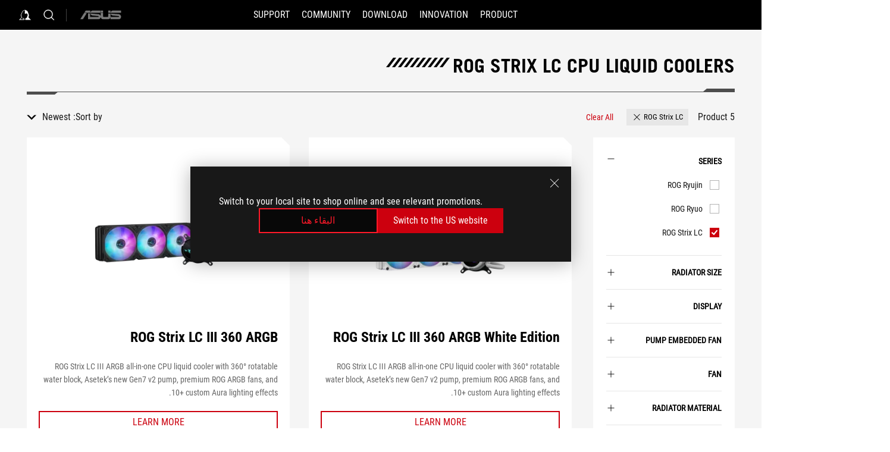

--- FILE ---
content_type: text/html; charset=utf-8
request_url: https://rog.asus.com/nafr-ar/cooling/cpu-liquid-coolers/rog-strix-lc-series/?FilterLevelTagId=819&items=15862&inStock=0&outStock=0&preOrder=&all=&sale=0
body_size: 33077
content:
<!doctype html>
<html data-n-head-ssr dir="rtl" lang="en-us" data-n-head="%7B%22dir%22:%7B%22ssr%22:%22rtl%22%7D,%22lang%22:%7B%22ssr%22:%22en-us%22%7D%7D">
  <head >
    <meta data-n-head="ssr" charset="utf-8"><meta data-n-head="ssr" name="viewport" content="width=device-width, initial-scale=1.0"><meta data-n-head="ssr" name="robots" content="index"><meta data-n-head="ssr" data-hid="description" name="description" content=""><meta data-n-head="ssr" data-hid="og:title" property="og:title" content="CPU Liquid Coolers | Gaming cpu-liquid-coolers｜ROG - Republic of Gamers｜ROG North Africa"><meta data-n-head="ssr" data-hid="og:type" property="og:type" content="website"><meta data-n-head="ssr" data-hid="og:site_name" property="og:site_name" content="@ROG"><meta data-n-head="ssr" data-hid="og:description" property="og:description" content=""><meta data-n-head="ssr" data-hid="og:url" property="og:url" content="https://rog.asus.com/nafr-ar/cooling/cpu-liquid-coolers/rog-strix-lc-series/"><meta data-n-head="ssr" data-hid="og:image" property="og:image" content="CCA3C1A2-7146-4635-8121-FA471CF7E747"><meta data-n-head="ssr" data-hid="twitter:title" property="twitter:title" content="CPU Liquid Coolers | Gaming cpu-liquid-coolers｜ROG - Republic of Gamers｜ROG North Africa"><meta data-n-head="ssr" data-hid="twitter:site" property="twitter:site" content="@ROG"><meta data-n-head="ssr" data-hid="twitter:description" property="twitter:description" content=""><meta data-n-head="ssr" data-hid="twitter:card" property="twitter:card" content="summary_large_image"><meta data-n-head="ssr" data-hid="twitter:image" property="twitter:image" content="CCA3C1A2-7146-4635-8121-FA471CF7E747"><title>ROG Strix LC CPU Liquid Coolers | CPU Liquid Coolers | Gaming cpu-liquid-coolers｜ROG - Republic of Gamers｜ROG North Africa</title><link data-n-head="ssr" rel="icon" type="image/x-icon" href="/rog/nuxtStatic/img/favicon.ico"><link data-n-head="ssr" rel="preconnect" href="https://dlcdnwebimgs.asus.com"><link data-n-head="ssr" rel="preconnect" href="https://dlcdnrog.asus.com"><link data-n-head="ssr" rel="preconnect" href="https://asus-brand-assistant.asus.com"><link data-n-head="ssr" rel="preconnect" href="https://dlcdnimgs.asus.com"><link data-n-head="ssr" rel="stylesheet" href="/rog/nuxtStatic/css/fontHQ.css"><link data-n-head="ssr" rel="stylesheet" href="https://dlcdnimgs.asus.com/vendor/cookie-banner/css/alert-info_rog.css" type="text/css"><link data-n-head="ssr" rel="stylesheet" href="https://dlcdnimgs.asus.com/vendor/location-reminder/css/locationreminder_rog.css" type="text/css"><link data-n-head="ssr" rel="canonical" href="https://rog.asus.com/nafr-ar/cooling/cpu-liquid-coolers/rog-strix-lc-series/"><script data-n-head="ssr" type="text/javascript" src="https://dlcdnrog.asus.com/rog/js/jquery-1.12.4.min.js"></script><script data-n-head="ssr" type="text/javascript">window.AsusAPIConfig = {
          system: "rog",
          websitePath: 'nafr-ar',
          theme: "rog",
          campaignId: "3f8bcb17-b07f-4992-bcf7-72cdfcf704f9",
          zIndex: 11900,
        }; </script><script data-n-head="ssr" src="" defer></script><script data-n-head="ssr" type="text/javascript">(function (w, d, s, l, i) {
          w[l] = w[l] || [];
          w[l].push({'gtm.start': new Date().getTime(), event: 'gtm.js' });
          var f = d.getElementsByTagName(s)[0],
          j = d.createElement(s),
          dl = l != "dataLayer" ? "&l=" + l : "";
          j.defer = true;
          j.src = "https://www.googletagmanager.com/gtm.js?id=" + i + dl;
          f.parentNode.insertBefore(j, f);
          })(window, document, "script", "dataLayer", "GTM-NJRLM8");
          </script><script data-n-head="nuxt-jsonld" data-hid="nuxt-jsonld--2def628a" type="application/ld+json">[{"@context":"https://schema.org","@type":"BreadcrumbList","itemListElement":[{"@type":"ListItem","position":1,"name":"COOLING","item":"https://rog.asus.com/nafr-ar/cooling-group/"},{"@type":"ListItem","position":2,"name":"ROG STRIX LC","item":"https://rog.asus.com/nafr-ar/cooling/cpu-liquid-coolers/rog-strix-lc-series/"}]}]</script><link rel="stylesheet" href="/_nuxt/b63d001131340.css"><link rel="stylesheet" href="/_nuxt/466cf01131340.css"><link rel="stylesheet" href="/_nuxt/6756901131340.css"><link rel="stylesheet" href="/_nuxt/94d3f01131340.css"><link rel="stylesheet" href="/_nuxt/08ed801131340.css"><link rel="stylesheet" href="/_nuxt/0aa0401131340.css"><link rel="stylesheet" href="/_nuxt/1661901131340.css"><link rel="stylesheet" href="/_nuxt/c252b01131340.css"><link rel="stylesheet" href="/_nuxt/4c65301131340.css"><link rel="stylesheet" href="/_nuxt/9fcc201131340.css">
  </head>
  <body id="rogProduct" data-n-head="%7B%22id%22:%7B%22ssr%22:%22rogProduct%22%7D%7D">
    <div data-server-rendered="true" id="__nuxt"><div class="PageLoading__loadingContainer__LnxUq PageLoading__isLeave__YZea2"><i class="PageLoading__loadingIcon__Rr9iJ"></i></div><div id="__layout"><div id="defaultWrapper" data-dirtype="rtl" class="rogApp nafr-ar default__defaultWrapper__ku4fA"><noscript><iframe src="//www.googletagmanager.com/ns.html?id=GTM-NJRLM8" height="0" width="0" style="display:none;visibility:hidden"></iframe></noscript> <div><div dir="rtl" class="newHeader Header__headerWrapper__4ipKk Header__upscrolled__V-ogp Header__noSticky__kZaPC"><div class="Header__headerContainer__-AktX"><header aria-label="rog header" class="robotoFont Header__header__iNAJ6"><a aria-label="ROG - Republic of Gamers" href="/" id="rogLogo" class="Header__rogLogo__LY-pL"><div class="Header__rogLogoIcon__SUCq+"><svg xmlns="http://www.w3.org/2000/svg" viewBox="0 0 200 37" svg-inline role="presentation" focusable="false"><path d="M22.2 29.1c.8.5 1.6 1 2.4 1.4 8.6 3.8 21.3 6.1 23.7 5.3C55 33.6 62.5 19.5 64.8 13c0 0-7 2.8-14.1 6.1-5.9 2.8-12.4 6-12.4 6l16.5-5s-4.4 10.4-10.2 11.6c-5.8 1.2-16-2.9-16-2.9.8-.7 11.6-8.6 36.8-18.9 1.1-.8 1.8-2.1 2-3.4-5.8.6-11.4 2.3-16.7 4.8-10.6 5-28.5 17.8-28.5 17.8zM3.8 24c1.8 2.3 9.2 4.2 10.2 4.4-4.6-3.2-14-12-14-12 1 2.7 2.3 5.2 3.8 7.6z"></path><path d="M25.6 22.9C30.5 19.3 47.9 4.6 64.7.6c0 0-8.8-1.4-21.3 2.5-4.5 1.4-11 7.7-23.1 19.4-1.6.9-7.5-2.5-10.9-4.1 0 0 5.6 8.9 7.6 11.5 3 4.1 8.5 6.5 8.5 6.5-.5-.5-4.3-4.5-5.4-6.8-.7-1.1.1-2.7 5.5-6.7zM127.9 6.8h-3v8.9h-5.6V6.8h-3v10.4h11.6zM152.9 15.6h-7.5V6.8h-3.1v10.4h9.2zM154.2 6.8h3.1v10.4h-3.1zM191.7 8.3h6.9l1.4-1.5h-11.4v10.4h3.1v-5.1h6.7l1.2-1.6h-7.9zM106.6 13.8h8.3V7.6c0-.4-.3-.8-.7-.8h-10.7v10.3h3.1v-3.3zm0-5.5h5c.1 0 .3 0 .3.5v3.5h-5.3v-4zM140.7 10.8h-.9v-3c0-.6-.3-1-.8-1h-9.7v10.4h11.3l.1-6.4zm-3.1 4.8h-5.2v-3.3h5.2v3.3zm0-4.8h-5.2V8.3h4.9c.3 0 .3.4.3.5v2zM100.5 8.3l1.6-1.5H90.5v10.3h11.6l-1.6-1.5h-6.9v-2.8h7.8v-1.7h-7.8V8.3zM162 8.3h7l1.5-1.5h-11.6v10.3H169l1.5-1.5H162zM154 24.5l1.3-1.5h-11.8v5.6h8.5v3.1h-8.9l1.9 1.6h10.2V27h-8.6v-2.5zM100.6 23h-11v10.3h3.1v-4.4h5.5v4.4h3.1v-9.4c.1-.4-.2-.8-.7-.9zm-2.4 4.4h-5.4v-2.9h5.1c.3 0 .3.3.3.5v2.4zM127.2 24.5l1.6-1.5h-11.7v10.3h11.7l-1.6-1.5h-7V29h7.9v-1.7h-7.9v-2.8zM86.4 24.6L88 23H75.8v10.3h11.8v-5.6h-3.1v4.1H79v-7.2zM103 23v10.4h3.2v-6l3 2.1 3.1-2.1v6h3.1V23l-6.2 4.1zM141.8 28.9v-5c0-.5-.3-1-.8-1h-11.2v10.4h3.1v-8.8h5.4c.3 0 .3.3.3.5v2h-5.1l5.6 6.3h3.7l-3.9-4.4h2.9zM88.7 14.1V7.8c0-.5 0-1-.6-1H75.8V14l3.2 3.5V8.3h6c.4 0 .5.1.5.5v3.3h-5.3l8.5 8.9v-3.5L85.5 14h3.2zM186.1 6.8h-10.5v7.5l2.5 2.9h8.7V7.6c0-.4-.3-.8-.7-.8zm-2.4 8.8h-3.3l-1.7-2V8.3h5v7.3z"></path></svg></div></a> <div class="Header__accessibility__Wa+tY"><div class="orb-skip-links"><span>Accessibility links</span> <ul><li><a href="#rogContent" aria-label="Skip to content">Skip to content</a></li> <li><a aria-label="Accessibility Help" href="https://www.asus.com/us/content/Accessibility-Policy/">Accessibility Help</a></li> <li><a href="#rogMenu" aria-label="Skip to Menu">Skip to Menu</a></li> <li><a href="#rogFooter" aria-label="ASUS Footer">ASUS Footer</a></li></ul></div></div> <nav class="Header__headerNav__9MLbL"><div aria-label="Menu" role="button" tabindex="0" class="Header__headerBurger__sqASp"><span class="Header__rogBurger__di8FM"><svg width="24" height="24" viewBox="0 0 24 24" fill="none" xmlns="http://www.w3.org/2000/svg" svg-inline alt="close" role="presentation" focusable="false"><path fill-rule="evenodd" clip-rule="evenodd" d="M20 6H4v1h16V6zm0 5.5H4v1h16v-1zM4 17h16v1H4v-1z" fill="#fff"></path></svg></span></div> <div class="mobileMenu Header__headerMenu__lncT7"><!----> <ul aria-hidden="true" class="Header__userListMobile__Xz0G0"><li class="Header__userMobileListTitle__HY03J"><svg xmlns="http://www.w3.org/2000/svg" data-name="圖層 1" viewBox="0 0 32 32" role="button" aria-label="go back" svg-inline alt="left" focusable="false"><path d="M8.93 13.77L22.94 0v6.7l-9.18 8.94 9.18 9.66V32L8.93 17.51l-1.87-1.87 1.87-1.87z"></path></svg> <p>USER</p></li> <!----> <li><ul role="list" class="Header__accountLinkSection__-4tgi"><li role="none" style="display:;"><a aria-label="My ROG Elite Rewards" href="https://rog.asus.com/elite/">
                    My ROG Elite Rewards
                  </a> <!----></li><li role="none" style="display:;"><a aria-label="Settings" href="https://account.asus.com/overview.aspx?login_background=general_black">
                    Settings
                  </a> <!----></li> <!----></ul></li></ul> <ol role="list" class="headerMenuList Header__headerMenuList__jpBKd"><li role="listitem" class="headerItem Header__menuList__61wq5"><div tabindex="0" aria-haspopup="true" id="rogMenu" class="Header__menuItem__yvKxM firstMenuItem"><span class="menuItem">Product</span> <div class="Header__isMobileArrow__8hwJn"><svg width="16" height="16" viewBox="0 0 16 16" fill="none" xmlns="http://www.w3.org/2000/svg" svg-inline role="none" alt="right" focusable="false"><path d="M12.733 8l-6.666 6.667H3.333L10 8 3.333 1.333h2.734L12.733 8z" fill="#181818"></path></svg></div></div> <!----></li><li role="listitem" class="headerItem Header__menuList__61wq5"><div tabindex="0" aria-haspopup="true" id="rogMenu1" class="Header__menuItem__yvKxM"><span class="menuItem">Innovation</span> <div class="Header__isMobileArrow__8hwJn"><svg width="16" height="16" viewBox="0 0 16 16" fill="none" xmlns="http://www.w3.org/2000/svg" svg-inline role="none" alt="right" focusable="false"><path d="M12.733 8l-6.666 6.667H3.333L10 8 3.333 1.333h2.734L12.733 8z" fill="#181818"></path></svg></div></div> <!----></li><li role="listitem" class="headerItem Header__menuList__61wq5"><div tabindex="0" aria-haspopup="true" id="rogMenu2" class="Header__menuItem__yvKxM"><span class="menuItem">Download</span> <div class="Header__isMobileArrow__8hwJn"><svg width="16" height="16" viewBox="0 0 16 16" fill="none" xmlns="http://www.w3.org/2000/svg" svg-inline role="none" alt="right" focusable="false"><path d="M12.733 8l-6.666 6.667H3.333L10 8 3.333 1.333h2.734L12.733 8z" fill="#181818"></path></svg></div></div> <!----></li><li role="listitem" class="headerItem Header__menuList__61wq5"><div tabindex="0" aria-haspopup="true" id="rogMenu3" class="Header__menuItem__yvKxM"><span class="menuItem">COMMUNITY</span> <div class="Header__isMobileArrow__8hwJn"><svg width="16" height="16" viewBox="0 0 16 16" fill="none" xmlns="http://www.w3.org/2000/svg" svg-inline role="none" alt="right" focusable="false"><path d="M12.733 8l-6.666 6.667H3.333L10 8 3.333 1.333h2.734L12.733 8z" fill="#181818"></path></svg></div></div> <!----></li><li role="listitem" class="headerItem Header__menuList__61wq5"><a id="rogMenu4" aria-label="Support" href="https://rog.asus.com/us/support" target="_blank" rel="noopener noreferrer" class="Header__noArrow__bv8YA"><span class="menuItem">Support</span></a> <!----></li> <li role="listitem"><a aria-label="ASUS" href="https://www.asus.com/nafr-ar/" class="Header__mobileAsusLogo__UzZfj"><svg xmlns="http://www.w3.org/2000/svg" width="71.418" height="15.556" viewBox="0 0 71.418 15.556" svg-inline alt="asus" role="presentation" focusable="false"><g data-name="组件 69 – 1"><path fill="#797979" stroke="rgba(0,0,0,0)" stroke-miterlimit="10" d="M52.803 15.056l.009-3.84h13.593a1.609 1.609 0 00.649-.183.818.818 0 00.256-.578c0-.737-.613-.769-.921-.785l-9.882-.815A4.615 4.615 0 0154.3 7.812a3.758 3.758 0 01-1.271-2.052s12.766.746 14.184.877a4.359 4.359 0 013.618 3.351 6.077 6.077 0 01-.022 1.57 4.233 4.233 0 01-4.008 3.5zm-12.767-.017l-.354-.025a4.216 4.216 0 01-3.621-3.534v-.609a5.825 5.825 0 01-.077.656 4.261 4.261 0 01-3.52 3.5h-18.3v-9.8l3.8.276v5.738h13.688a.768.768 0 00.807-.74c.007-.738-.562-.814-.864-.828 0 0-9.444-.774-9.782-.806a4.988 4.988 0 01-2.284-1.074 3.976 3.976 0 01-1.2-2.258s12.694 1 14.119 1.129c2.392.221 3.494 2.753 3.59 3.327 0 0 .008.059.015.164V4.642l3.881.278v5.078a1.23 1.23 0 001.119 1.273h6.6a1.264 1.264 0 001.267-1.285v-4.46l3.843.227v5.358c0 3.627-3.817 3.931-3.817 3.931zM.918 15.021L7.651 4.597l4.341.458-6.472 9.966zM52.803 4.363v-.311a5.491 5.491 0 01.973-2A4.27 4.27 0 0156.918.5h14v3.866zm-3.937 0V.519h3.909v3.844zm-12.844 0V.519h3.912v3.844zm-28.216 0s1.589-2.59 1.983-3.1a1.682 1.682 0 011.4-.738h6.946v3.527a5.5 5.5 0 01.977-2A4.252 4.252 0 0122.253.496h13.086v3.863z" data-name="联合 1"></path></g></svg></a></li></ol> <!----></div></nav> <div class="Header__iconBlock__WQh2q"><div class="Header__asusLogo__I7sul"><a aria-label="ASUS" href="https://www.asus.com/nafr-ar/"><svg xmlns="http://www.w3.org/2000/svg" width="71.418" height="15.556" viewBox="0 0 71.418 15.556" svg-inline alt="asus" role="none" focusable="false"><g data-name="组件 69 – 1"><path fill="#797979" stroke="rgba(0,0,0,0)" stroke-miterlimit="10" d="M52.803 15.056l.009-3.84h13.593a1.609 1.609 0 00.649-.183.818.818 0 00.256-.578c0-.737-.613-.769-.921-.785l-9.882-.815A4.615 4.615 0 0154.3 7.812a3.758 3.758 0 01-1.271-2.052s12.766.746 14.184.877a4.359 4.359 0 013.618 3.351 6.077 6.077 0 01-.022 1.57 4.233 4.233 0 01-4.008 3.5zm-12.767-.017l-.354-.025a4.216 4.216 0 01-3.621-3.534v-.609a5.825 5.825 0 01-.077.656 4.261 4.261 0 01-3.52 3.5h-18.3v-9.8l3.8.276v5.738h13.688a.768.768 0 00.807-.74c.007-.738-.562-.814-.864-.828 0 0-9.444-.774-9.782-.806a4.988 4.988 0 01-2.284-1.074 3.976 3.976 0 01-1.2-2.258s12.694 1 14.119 1.129c2.392.221 3.494 2.753 3.59 3.327 0 0 .008.059.015.164V4.642l3.881.278v5.078a1.23 1.23 0 001.119 1.273h6.6a1.264 1.264 0 001.267-1.285v-4.46l3.843.227v5.358c0 3.627-3.817 3.931-3.817 3.931zM.918 15.021L7.651 4.597l4.341.458-6.472 9.966zM52.803 4.363v-.311a5.491 5.491 0 01.973-2A4.27 4.27 0 0156.918.5h14v3.866zm-3.937 0V.519h3.909v3.844zm-12.844 0V.519h3.912v3.844zm-28.216 0s1.589-2.59 1.983-3.1a1.682 1.682 0 011.4-.738h6.946v3.527a5.5 5.5 0 01.977-2A4.252 4.252 0 0122.253.496h13.086v3.863z" data-name="联合 1"></path></g></svg> <span class="sr-only">ASUS home logo</span></a></div> <button id="searchButton" tabindex="0" aria-haspopup="true" aria-label="Search, type and press enter to search" class="searchButton Header__searchButton__NyfWa" style="display:;"><svg width="24" height="24" viewBox="0 0 24 24" fill="none" xmlns="http://www.w3.org/2000/svg" role="none" svg-inline alt="search" focusable="false"><g clip-path="url(#clip0_928_570)"><path fill-rule="evenodd" clip-rule="evenodd" d="M16.045 16.645a7.5 7.5 0 11.707-.707l4.254 4.254-.707.707-4.254-4.254zm-.342-1.049A6.5 6.5 0 106.51 6.404a6.5 6.5 0 009.193 9.192z" fill="#fff"></path></g><defs><clipPath id="clip0_928_570"><path fill="#fff" d="M0 0h24v24H0z"></path></clipPath></defs></svg></button> <!----> <div class="headerPersonalBlock__personalWrapper__N2xAS"><button id="personMenuButton" aria-haspopup="true" aria-controls="personMenu" type="button" aria-label="Account Manager byundefined" tabindex="0" class="userButton headerPersonalBlock__accountButton__y2X2l headerPersonalBlock__isLogin__zviqO"><svg width="24" height="24" viewBox="0 0 24 24" fill="none" xmlns="http://www.w3.org/2000/svg" svg-inline alt="user" role="presentation" focusable="false" class="svg-icon"><path d="M12.613 18.28v2.1H22l-4.009-4.009.7-3.982v-.1c-.484-1.44-2.1-6.195-2.783-6.846a18.386 18.386 0 00-3.701-1.874L12 3.5l-.17.069A18.393 18.393 0 008.13 5.443c-.69.651-2.89 5.848-3.32 6.88l-.063.139 1.235 3.939L2 20.383h8.886V18.53l-2.873-1.718-.442.739 2.448 1.452v.507H4.094l2.795-3.123-1.215-4.121a50.59 50.59 0 012.97-6.447 15.671 15.671 0 013.107-1.614V10.304l3.332-.868c.633.85 1.17 1.766 1.6 2.733l-1.587 4.425-2.483 1.686z" fill="#F7F7F7"></path></svg> <img aria-hidden="" src="" alt="user" style="display:none;"></button> <!----></div> <!----></div></header> <!----></div></div></div> <main class="layout"><div class="SeriesHome__productSeriesLayout__0MdrU"><div class="SeriesHome__seriesHomeWrapper__o5Fex"><div role="main" class="SeriesHome__seriesHomeContainer__ngscJ"><div class="SeriesHome__productSeriesTopContent__uNYmu"><div id="seriesHomeBanner" class="SeriesHome__seriesHomeBannerContent__cXF8J"><!----></div></div> <div class="SeriesHome__titleContent__1egrV SeriesHome__mobile__vHLb5"><div class="SeriesHome__left__ovzW0"><div class="SeriesHome__title__kxIsb"><h1 class="SeriesHome__seriesHomeTitle__isP9b">ROG Strix LC CPU Liquid Coolers</h1> <ul class="titleSlash"><li></li> <li></li> <li></li> <li></li> <li></li> <li></li> <li></li> <li></li> <li></li> <li></li></ul></div> <p class="SeriesHome__des__N6-3-"></p></div> <!----></div> <div class="SeriesHome__line__CQFZ9 SeriesHome__mobile__vHLb5"></div> <div class="SeriesHome__productResultBarMobile__pSubH"><button class="SeriesHome__mobileFilterButton__4yqQf">
            FILTER
          </button> <div class="SeriesHome__productResultNumberSort__d5soX"><div class="SeriesHome__sortSelect__MiT8I"><span style="display:;">Sort by:</span> <div sortValue="" aria-label="filter sort" class="ProductResultSort__sortButton__CQ2ED"><div aria-haspopup="listbox" tabindex="0" id="rogContent" class="ProductResultSort__sortSwitch__fEvvM"><label for="productListSort">Newest</label> <svg aria-hidden="true" role="none" alt="down" width="12" height="12" viewBox="0 0 12 12" fill="none" xmlns="http://www.w3.org/2000/svg" class="ProductResultSort__dropdownIcon__EIJAp ProductResultSort__mobile__UGnI8"><path d="M1 4L6 10L11 4H1Z" fill="black"></path></svg> <svg xmlns="http://www.w3.org/2000/svg" data-name="圖層 1" viewBox="0 0 32 32" aria-hidden="true" role="none" svg-inline alt="down" focusable="false" class="ProductResultSort__dropdownIcon__EIJAp ProductResultSort__desktop__8qltP"><path d="M18.23 23.01L32 9h-6.7l-8.94 9.19L6.7 9H0l14.49 14.01 1.87 1.88 1.87-1.88z"></path></svg></div> <select name="productListSort" id="productListSort" aria-label="select sort at mobile" class="ProductResultSort__mobileSelect__2Ylq7"><option selected="selected" value="date" class="ProductResultSort__active__AP-+F">
      Newest
    </option><option value="popularity">
      Popularity
    </option><option value="highprice">
      Price - High to Low
    </option><option value="lowprice">
      Price - Low to High
    </option><option value="stock">
      In Stock
    </option></select> <div class="ProductResultSort__sortList__cBS6q" style="display:;"><ul role="listbox"><li role="none" aria-selected="true" class="listSort ProductResultSort__listSortItem__P2DMn ProductResultSort__active__AP-+F"><button role="option" tabindex="-1" disabled="disabled" type="button"><span>
              Newest
            </span></button></li><li role="none" class="listSort ProductResultSort__listSortItem__P2DMn"><button role="option" tabindex="0" type="button"><span>
              Popularity
            </span></button></li><li role="none" class="listSort ProductResultSort__listSortItem__P2DMn"><button role="option" tabindex="0" type="button"><span>
              Price - High to Low
            </span></button></li><li role="none" class="listSort ProductResultSort__listSortItem__P2DMn"><button role="option" tabindex="0" type="button"><span>
              Price - Low to High
            </span></button></li><li role="none" class="listSort ProductResultSort__listSortItem__P2DMn"><button role="option" tabindex="0" type="button"><span>
              In Stock
            </span></button></li></ul></div></div></div></div></div> <div class="SeriesHome__titleContent__1egrV SeriesHome__desktop__qRDBq"><div class="SeriesHome__left__ovzW0"><div class="SeriesHome__title__kxIsb"><h1 class="SeriesHome__seriesHomeTitle__isP9b">ROG Strix LC CPU Liquid Coolers</h1> <ul class="titleSlash"><li></li> <li></li> <li></li> <li></li> <li></li> <li></li> <li></li> <li></li> <li></li> <li></li></ul></div> <p class="SeriesHome__des__N6-3-"></p></div> <!----></div> <div class="SeriesHome__line__CQFZ9 SeriesHome__desktop__qRDBq"></div> <div class="SeriesHome__seriesFilterMainContent__XcUQq"><div role="contentinfo" aria-label="filter sort and number" class="SeriesHome__filterContent__NFO5l"><div class="SeriesHome__mobileTitleContent__sfI2w"><h2 class="twTextFonts SeriesHome__filtersTotal__V4XiE">5 Product</h2> <button tabindex="0" type="button" aria-label="Clear All filter item" class="SeriesHome__clearAllContent__h1LyW"><span class="SeriesHome__clearAllWording__9-i3y">
                  Clear All</span></button></div> <div class="SeriesHome__tabList__sS-Am"><div class="SeriesHome__filtersBlock__FxlYm SeriesHome__seriesResultFilterTabs__b-Gun"><div class="filterTabList__filterListContainer__0zk85"> <div class="filterTabList__filterListWrapper__EA8rD" style="width:100%;"><div class="filterTabList__filterListContent__H8FiS"><div class="filterTabList__filterListTabWrapper__bave+" style="width:0px;"><div aria-label="Clear ROG Strix LC filter item" role="button" tabindex="0" class="filterTabList__filterListTab__f5rBR"><span>ROG Strix LC</span> <button tabindex="-1" aria-hidden="true" type="button" class="filterTabList__closeIcon__TxQf0"><span class="sr-only">Remove</span></button></div>    </div></div></div> <button tabindex="0" type="button" aria-label="Clear All filter item" class="filterTabList__clearAllContent__wCExS" style="display:none;"><span class="filterTabList__clearAllWording__jQk8y">Clear All</span></button></div></div></div> <div class="SeriesHome__productResultNumberSort__d5soX SeriesHome__productResultNumberSortDesktop__a5aD3"><div class="SeriesHome__sortSelect__MiT8I"><span style="display:;">Sort by:</span> <div sortValue="" aria-label="filter sort" class="ProductResultSort__sortButton__CQ2ED"><div aria-haspopup="listbox" tabindex="0" id="rogContent" class="ProductResultSort__sortSwitch__fEvvM"><label for="productListSort">Newest</label> <svg aria-hidden="true" role="none" alt="down" width="12" height="12" viewBox="0 0 12 12" fill="none" xmlns="http://www.w3.org/2000/svg" class="ProductResultSort__dropdownIcon__EIJAp ProductResultSort__mobile__UGnI8"><path d="M1 4L6 10L11 4H1Z" fill="black"></path></svg> <svg xmlns="http://www.w3.org/2000/svg" data-name="圖層 1" viewBox="0 0 32 32" aria-hidden="true" role="none" svg-inline alt="down" focusable="false" class="ProductResultSort__dropdownIcon__EIJAp ProductResultSort__desktop__8qltP"><path d="M18.23 23.01L32 9h-6.7l-8.94 9.19L6.7 9H0l14.49 14.01 1.87 1.88 1.87-1.88z"></path></svg></div> <select name="productListSort" id="productListSort" aria-label="select sort at mobile" class="ProductResultSort__mobileSelect__2Ylq7"><option selected="selected" value="date" class="ProductResultSort__active__AP-+F">
      Newest
    </option><option value="popularity">
      Popularity
    </option><option value="highprice">
      Price - High to Low
    </option><option value="lowprice">
      Price - Low to High
    </option><option value="stock">
      In Stock
    </option></select> <div class="ProductResultSort__sortList__cBS6q" style="display:;"><ul role="listbox"><li role="none" aria-selected="true" class="listSort ProductResultSort__listSortItem__P2DMn ProductResultSort__active__AP-+F"><button role="option" tabindex="-1" disabled="disabled" type="button"><span>
              Newest
            </span></button></li><li role="none" class="listSort ProductResultSort__listSortItem__P2DMn"><button role="option" tabindex="0" type="button"><span>
              Popularity
            </span></button></li><li role="none" class="listSort ProductResultSort__listSortItem__P2DMn"><button role="option" tabindex="0" type="button"><span>
              Price - High to Low
            </span></button></li><li role="none" class="listSort ProductResultSort__listSortItem__P2DMn"><button role="option" tabindex="0" type="button"><span>
              Price - Low to High
            </span></button></li><li role="none" class="listSort ProductResultSort__listSortItem__P2DMn"><button role="option" tabindex="0" type="button"><span>
              In Stock
            </span></button></li></ul></div></div></div></div></div> <div role="contentinfo" aria-label="filter sort and number" class="SeriesHome__fixedFilterContent__nnoxd" style="display:none;"><button class="SeriesHome__mobileFilterButton__4yqQf">
              FILTER
            </button> <div class="SeriesHome__productResultNumberSort__d5soX"><div class="SeriesHome__sortSelect__MiT8I"><span style="display:;">Sort by:</span> <div sortValue="" aria-label="filter sort" class="ProductResultSort__sortButton__CQ2ED"><div aria-haspopup="listbox" tabindex="0" id="" class="ProductResultSort__sortSwitch__fEvvM"><label for="productListSortMobile">Newest</label> <svg aria-hidden="true" role="none" alt="down" width="12" height="12" viewBox="0 0 12 12" fill="none" xmlns="http://www.w3.org/2000/svg" class="ProductResultSort__dropdownIcon__EIJAp ProductResultSort__mobile__UGnI8"><path d="M1 4L6 10L11 4H1Z" fill="black"></path></svg> <svg xmlns="http://www.w3.org/2000/svg" data-name="圖層 1" viewBox="0 0 32 32" aria-hidden="true" role="none" svg-inline alt="down" focusable="false" class="ProductResultSort__dropdownIcon__EIJAp ProductResultSort__desktop__8qltP"><path d="M18.23 23.01L32 9h-6.7l-8.94 9.19L6.7 9H0l14.49 14.01 1.87 1.88 1.87-1.88z"></path></svg></div> <select name="productListSortMobile" id="productListSortMobile" aria-label="select sort at mobile" class="ProductResultSort__mobileSelect__2Ylq7"><option selected="selected" value="date" class="ProductResultSort__active__AP-+F">
      Newest
    </option><option value="popularity">
      Popularity
    </option><option value="highprice">
      Price - High to Low
    </option><option value="lowprice">
      Price - Low to High
    </option><option value="stock">
      In Stock
    </option></select> <div class="ProductResultSort__sortList__cBS6q" style="display:;"><ul role="listbox"><li role="none" aria-selected="true" class="listSort ProductResultSort__listSortItem__P2DMn ProductResultSort__active__AP-+F"><button role="option" tabindex="-1" disabled="disabled" type="button"><span>
              Newest
            </span></button></li><li role="none" class="listSort ProductResultSort__listSortItem__P2DMn"><button role="option" tabindex="0" type="button"><span>
              Popularity
            </span></button></li><li role="none" class="listSort ProductResultSort__listSortItem__P2DMn"><button role="option" tabindex="0" type="button"><span>
              Price - High to Low
            </span></button></li><li role="none" class="listSort ProductResultSort__listSortItem__P2DMn"><button role="option" tabindex="0" type="button"><span>
              Price - Low to High
            </span></button></li><li role="none" class="listSort ProductResultSort__listSortItem__P2DMn"><button role="option" tabindex="0" type="button"><span>
              In Stock
            </span></button></li></ul></div></div></div></div></div></div> <div class="SeriesHome__seriesMainContent__wgx3Y"><div class="SeriesHome__seriesHomeLeftFilterContent__dziGR"><div class="filterLeftContent SeriesHome__productResultFilter__QQCJz"><svg xmlns="http://www.w3.org/2000/svg" data-name="圖層 1" viewBox="0 0 32 32" svg-inline role="none" focusable="false" aria-hidden="true" alt="no image" title="no image" loading="lazy" class="SeriesHome__closeLightBox__0hWxk"><path d="M28 5.41L26.59 4 16 14.59 5.41 4 4 5.41 14.59 16 4 26.59 5.41 28 16 17.41 26.59 28 28 26.59 17.41 16 28 5.41z"></path></svg> <div class="SeriesHome__productFilterContainer__fWLtU SeriesHome__removeOverflow__X4Ze7"><div class="filterContainer"><div class="Filter__filterLists__JLa5+"><!----> <!----> <!----> <!----></div> <div class="Filter__filterBlock__6y-ku Filter__productResultFilter__NgicA Filter__mobileFilterTabOpen__KubKG"><div class="Filter__filterLayoutFrame__hv2dY Filter__firstItem__t8j4y"><div class="Filter__filterContainer__-RsZ6 Filter__isUseProductResult__9O14U" style="display:;"><div class="toggleWrapper Toggle__filterToggle__mce5C Toggle__first__DoW1l Toggle__firstItem__dmFpO"><div aria-haspopup="true" class="Toggle__filterToggleName__JCEpr Toggle__first__DoW1l"><span>Series</span> <div tabindex="0" class="Toggle__arrowIcon__j4pZx"><svg width="20" height="20" viewBox="0 0 20 20" fill="none" xmlns="http://www.w3.org/2000/svg" svg-inline alt="plus" role="presentation" focusable="false" style="display:;"><path d="M3.75 10h12.5M10 3.75v12.5" stroke="#181818" stroke-width="1.25" stroke-linecap="square"></path></svg> <svg width="20" height="20" viewBox="0 0 20 20" fill="none" xmlns="http://www.w3.org/2000/svg" svg-inline alt="minus" role="presentation" focusable="false" style="display:none;"><path d="M3.75 10h12.5" stroke="#181818" stroke-width="1.25" stroke-linecap="square"></path></svg></div></div> <!----></div></div></div><div class="Filter__filterLayoutFrame__hv2dY"><div class="Filter__filterContainer__-RsZ6 Filter__isUseProductResult__9O14U" style="display:;"><div class="toggleWrapper Toggle__filterToggle__mce5C"><div aria-haspopup="true" class="Toggle__filterToggleName__JCEpr"><span>Radiator Size</span> <div tabindex="0" class="Toggle__arrowIcon__j4pZx"><svg width="20" height="20" viewBox="0 0 20 20" fill="none" xmlns="http://www.w3.org/2000/svg" svg-inline alt="plus" role="presentation" focusable="false" style="display:;"><path d="M3.75 10h12.5M10 3.75v12.5" stroke="#181818" stroke-width="1.25" stroke-linecap="square"></path></svg> <svg width="20" height="20" viewBox="0 0 20 20" fill="none" xmlns="http://www.w3.org/2000/svg" svg-inline alt="minus" role="presentation" focusable="false" style="display:none;"><path d="M3.75 10h12.5" stroke="#181818" stroke-width="1.25" stroke-linecap="square"></path></svg></div></div> <!----></div></div></div><div class="Filter__filterLayoutFrame__hv2dY"><div class="Filter__filterContainer__-RsZ6 Filter__isUseProductResult__9O14U" style="display:;"><div class="toggleWrapper Toggle__filterToggle__mce5C"><div aria-haspopup="true" class="Toggle__filterToggleName__JCEpr"><span>Display</span> <div tabindex="0" class="Toggle__arrowIcon__j4pZx"><svg width="20" height="20" viewBox="0 0 20 20" fill="none" xmlns="http://www.w3.org/2000/svg" svg-inline alt="plus" role="presentation" focusable="false" style="display:;"><path d="M3.75 10h12.5M10 3.75v12.5" stroke="#181818" stroke-width="1.25" stroke-linecap="square"></path></svg> <svg width="20" height="20" viewBox="0 0 20 20" fill="none" xmlns="http://www.w3.org/2000/svg" svg-inline alt="minus" role="presentation" focusable="false" style="display:none;"><path d="M3.75 10h12.5" stroke="#181818" stroke-width="1.25" stroke-linecap="square"></path></svg></div></div> <!----></div></div></div><div class="Filter__filterLayoutFrame__hv2dY"><div class="Filter__filterContainer__-RsZ6 Filter__isUseProductResult__9O14U" style="display:;"><div class="toggleWrapper Toggle__filterToggle__mce5C"><div aria-haspopup="true" class="Toggle__filterToggleName__JCEpr"><span>Pump Embedded Fan</span> <div tabindex="0" class="Toggle__arrowIcon__j4pZx"><svg width="20" height="20" viewBox="0 0 20 20" fill="none" xmlns="http://www.w3.org/2000/svg" svg-inline alt="plus" role="presentation" focusable="false" style="display:;"><path d="M3.75 10h12.5M10 3.75v12.5" stroke="#181818" stroke-width="1.25" stroke-linecap="square"></path></svg> <svg width="20" height="20" viewBox="0 0 20 20" fill="none" xmlns="http://www.w3.org/2000/svg" svg-inline alt="minus" role="presentation" focusable="false" style="display:none;"><path d="M3.75 10h12.5" stroke="#181818" stroke-width="1.25" stroke-linecap="square"></path></svg></div></div> <!----></div></div></div><div class="Filter__filterLayoutFrame__hv2dY"><div class="Filter__filterContainer__-RsZ6 Filter__isUseProductResult__9O14U" style="display:;"><div class="toggleWrapper Toggle__filterToggle__mce5C"><div aria-haspopup="true" class="Toggle__filterToggleName__JCEpr"><span>Fan</span> <div tabindex="0" class="Toggle__arrowIcon__j4pZx"><svg width="20" height="20" viewBox="0 0 20 20" fill="none" xmlns="http://www.w3.org/2000/svg" svg-inline alt="plus" role="presentation" focusable="false" style="display:;"><path d="M3.75 10h12.5M10 3.75v12.5" stroke="#181818" stroke-width="1.25" stroke-linecap="square"></path></svg> <svg width="20" height="20" viewBox="0 0 20 20" fill="none" xmlns="http://www.w3.org/2000/svg" svg-inline alt="minus" role="presentation" focusable="false" style="display:none;"><path d="M3.75 10h12.5" stroke="#181818" stroke-width="1.25" stroke-linecap="square"></path></svg></div></div> <!----></div></div></div><div class="Filter__filterLayoutFrame__hv2dY"><div class="Filter__filterContainer__-RsZ6 Filter__isUseProductResult__9O14U" style="display:;"><div class="toggleWrapper Toggle__filterToggle__mce5C"><div aria-haspopup="true" class="Toggle__filterToggleName__JCEpr"><span>Radiator Material</span> <div tabindex="0" class="Toggle__arrowIcon__j4pZx"><svg width="20" height="20" viewBox="0 0 20 20" fill="none" xmlns="http://www.w3.org/2000/svg" svg-inline alt="plus" role="presentation" focusable="false" style="display:;"><path d="M3.75 10h12.5M10 3.75v12.5" stroke="#181818" stroke-width="1.25" stroke-linecap="square"></path></svg> <svg width="20" height="20" viewBox="0 0 20 20" fill="none" xmlns="http://www.w3.org/2000/svg" svg-inline alt="minus" role="presentation" focusable="false" style="display:none;"><path d="M3.75 10h12.5" stroke="#181818" stroke-width="1.25" stroke-linecap="square"></path></svg></div></div> <!----></div></div></div><div class="Filter__filterLayoutFrame__hv2dY"><div class="Filter__filterContainer__-RsZ6 Filter__isUseProductResult__9O14U" style="display:;"><div class="toggleWrapper Toggle__filterToggle__mce5C"><div aria-haspopup="true" class="Toggle__filterToggleName__JCEpr"><span>AURA Sync</span> <div tabindex="0" class="Toggle__arrowIcon__j4pZx"><svg width="20" height="20" viewBox="0 0 20 20" fill="none" xmlns="http://www.w3.org/2000/svg" svg-inline alt="plus" role="presentation" focusable="false" style="display:;"><path d="M3.75 10h12.5M10 3.75v12.5" stroke="#181818" stroke-width="1.25" stroke-linecap="square"></path></svg> <svg width="20" height="20" viewBox="0 0 20 20" fill="none" xmlns="http://www.w3.org/2000/svg" svg-inline alt="minus" role="presentation" focusable="false" style="display:none;"><path d="M3.75 10h12.5" stroke="#181818" stroke-width="1.25" stroke-linecap="square"></path></svg></div></div> <!----></div></div></div><div class="Filter__filterLayoutFrame__hv2dY"><div class="Filter__filterContainer__-RsZ6 Filter__isUseProductResult__9O14U" style="display:;"><div class="toggleWrapper Toggle__filterToggle__mce5C"><div aria-haspopup="true" class="Toggle__filterToggleName__JCEpr"><span>Thermal compound</span> <div tabindex="0" class="Toggle__arrowIcon__j4pZx"><svg width="20" height="20" viewBox="0 0 20 20" fill="none" xmlns="http://www.w3.org/2000/svg" svg-inline alt="plus" role="presentation" focusable="false" style="display:;"><path d="M3.75 10h12.5M10 3.75v12.5" stroke="#181818" stroke-width="1.25" stroke-linecap="square"></path></svg> <svg width="20" height="20" viewBox="0 0 20 20" fill="none" xmlns="http://www.w3.org/2000/svg" svg-inline alt="minus" role="presentation" focusable="false" style="display:none;"><path d="M3.75 10h12.5" stroke="#181818" stroke-width="1.25" stroke-linecap="square"></path></svg></div></div> <!----></div></div></div><div class="Filter__filterLayoutFrame__hv2dY"><div class="Filter__filterContainer__-RsZ6 Filter__isUseProductResult__9O14U" style="display:;"><div class="toggleWrapper Toggle__filterToggle__mce5C"><div aria-haspopup="true" class="Toggle__filterToggleName__JCEpr"><span>Color OLED</span> <div tabindex="0" class="Toggle__arrowIcon__j4pZx"><svg width="20" height="20" viewBox="0 0 20 20" fill="none" xmlns="http://www.w3.org/2000/svg" svg-inline alt="plus" role="presentation" focusable="false" style="display:;"><path d="M3.75 10h12.5M10 3.75v12.5" stroke="#181818" stroke-width="1.25" stroke-linecap="square"></path></svg> <svg width="20" height="20" viewBox="0 0 20 20" fill="none" xmlns="http://www.w3.org/2000/svg" svg-inline alt="minus" role="presentation" focusable="false" style="display:none;"><path d="M3.75 10h12.5" stroke="#181818" stroke-width="1.25" stroke-linecap="square"></path></svg></div></div> <!----></div></div></div><div class="Filter__filterLayoutFrame__hv2dY"><div class="Filter__filterContainer__-RsZ6 Filter__isUseProductResult__9O14U" style="display:;"><div class="toggleWrapper Toggle__filterToggle__mce5C"><div aria-haspopup="true" class="Toggle__filterToggleName__JCEpr"><span>Radiator Fan</span> <div tabindex="0" class="Toggle__arrowIcon__j4pZx"><svg width="20" height="20" viewBox="0 0 20 20" fill="none" xmlns="http://www.w3.org/2000/svg" svg-inline alt="plus" role="presentation" focusable="false" style="display:;"><path d="M3.75 10h12.5M10 3.75v12.5" stroke="#181818" stroke-width="1.25" stroke-linecap="square"></path></svg> <svg width="20" height="20" viewBox="0 0 20 20" fill="none" xmlns="http://www.w3.org/2000/svg" svg-inline alt="minus" role="presentation" focusable="false" style="display:none;"><path d="M3.75 10h12.5" stroke="#181818" stroke-width="1.25" stroke-linecap="square"></path></svg></div></div> <!----></div></div></div></div> <div id="backfilter" class="sr-only"></div> <button class="Filter__backFilterButton__NNovJ">Back to Filter</button></div></div></div></div> <div class="SeriesHome__seriesHomeResult__NM0x9"><!----> <div><div class="SeriesHome__seriesHomeFilterContainer__D8fD-"><div class="contentLoading__contentLoadingContainer__2pjC2" style="display:none;"><i class="contentLoading__loadingIcon__IrHI8"></i></div> <div class="SeriesHome__seriesHomeGroupItems__lXu3g"><div data-number="0" class="productItem ProductResultItem__productItem__Wc51h"><!----><!----><!----> <div class="ProductResultItem__productItemImage__ha34S"><div class="ProductResultItem__productItemImageWrapper__eeMJe" style="display:;"><a aria-label="VIEW ROG Strix LC III 360 ARGB White Edition" href="https://rog.asus.com/nafr-ar/cooling/cpu-liquid-coolers/rog-strix-lc/rog-strix-lc-iii-360-argb-white-edition/" class="ProductResultItem__productItemLink__mbXkd"><picture class="ProductResultItem__show__K8KZO"><source srcset="https://dlcdnwebimgs.asus.com/gain/2C7CA9D5-3878-4F3F-8AB3-11C43F8D5766/w717/h525/w240/fwebp" media="(max-width: 540px)"> <source srcset="https://dlcdnwebimgs.asus.com/gain/2C7CA9D5-3878-4F3F-8AB3-11C43F8D5766/w717/h525/w260/fwebp" media="(max-width: 780px)"> <source srcset="https://dlcdnwebimgs.asus.com/gain/2C7CA9D5-3878-4F3F-8AB3-11C43F8D5766/w717/h525/w273/fwebp" media="(max-width: 1235px)"> <source srcset="https://dlcdnwebimgs.asus.com/gain/2C7CA9D5-3878-4F3F-8AB3-11C43F8D5766/w717/h525/w273/fwebp" media="(max-width: 1535px)"> <source srcset="https://dlcdnwebimgs.asus.com/gain/2C7CA9D5-3878-4F3F-8AB3-11C43F8D5766/w717/h525/w273/fwebp"> <img src="https://dlcdnwebimgs.asus.com/gain/2C7CA9D5-3878-4F3F-8AB3-11C43F8D5766/w717/h525" alt loading="eager" fetchpriority="high"></picture> <picture aria-hidden="true" tabindex="-1"><source srcset="https://dlcdnwebimgs.asus.com/gain/41A2A170-DFC0-48C7-A96E-813CCFDC5691/w717/h525/fwebp/w240" media="(max-width: 540px)"> <source srcset="https://dlcdnwebimgs.asus.com/gain/41A2A170-DFC0-48C7-A96E-813CCFDC5691/w717/h525/fwebp/w260" media="(max-width: 780px)"> <source srcset="https://dlcdnwebimgs.asus.com/gain/41A2A170-DFC0-48C7-A96E-813CCFDC5691/w717/h525/fwebp/w273" media="(max-width: 1235px)"> <source srcset="https://dlcdnwebimgs.asus.com/gain/41A2A170-DFC0-48C7-A96E-813CCFDC5691/w717/h525/fwebp/w273" media="(max-width: 1535px)"> <source srcset="https://dlcdnwebimgs.asus.com/gain/41A2A170-DFC0-48C7-A96E-813CCFDC5691/w717/h525/fwebp/w273"> <img src="https://dlcdnwebimgs.asus.com/gain/41A2A170-DFC0-48C7-A96E-813CCFDC5691/w717/h525" alt loading="lazy"></picture></a> <!----></div></div> <div class="ProductResultItem__productBadge__R7+Nc ProductResultItem__noData__8tfJ2"></div> <div class="ProductResultItem__productScreenWidth__kYYSe ProductResultItem__noData__8tfJ2"><span></span></div> <div class="ProductResultItem__productItemTitle__75icn"><a href="https://rog.asus.com/nafr-ar/cooling/cpu-liquid-coolers/rog-strix-lc/rog-strix-lc-iii-360-argb-white-edition/"><span class="ProductResultItem__mktName__bqftk">ROG Strix LC III 360 ARGB White Edition</span></a></div> <!----> <div class="ProductResultItem__productItemRatingContent__XA7kv"><div class="rogRating" style="display:none;"><div data-bv-show="inline_rating" data-bv-set="false" data-bv-product-id="ROG_P_25623"></div></div></div> <div class="ProductResultItem__fpsWrapper__4sIU3"><!----></div> <div class="ProductResultItem__tagLine__Q56Li"><p style="display:none;"></p></div> <div class="ProductResultItem__productItemWrapper__+TBGp"><div class="ProductResultItem__productItemContent__k1c74"><div class="ProductResultItem__productItemIntroduction__Mh6XZ ProductResultItem__active__q75dC ProductResultItem__noSeeAllButton__+Pr+M"><div><div class="ProductResultItem__kspItems__kg16t"><p>ROG Strix LC III ARGB all-in-one CPU liquid cooler with 360&deg; rotatable water block, Asetek&rsquo;s new Gen7 v2 pump, premium ROG ARGB fans, and 10+ custom Aura lighting effects.</p></div> <!----></div></div> <div class="seeAllButton__seeAllButton__dIrKX seeAllButton__productCardSeeMore__URrIn seeAllButton__hidden__uiL3a" style="display:none;"><button tabindex="0" aria-label="" class="robotoFont seeAllButton__text__TNQDv"><span>
      See less
    </span> <svg width="12" height="12" viewBox="0 0 12 12" fill="none" xmlns="http://www.w3.org/2000/svg" svg-inline alt role="presentation" focusable="false" class="seeAllButton__horizontal__Km1Ge seeAllButton__more__twUy+"><path d="M6 9.55l-5-5V2.5l5 5 5-5v2.05l-5 5z" fill="#181818"></path></svg></button></div></div></div> <div class="productContent"><div class="ProductResultItem__buyContent__vf5xN ProductResultItem__noType__YiOvE"><!----> <!----> <div class="ProductResultItem__productBuyButton__43iX3 ProductResultItem__marginTopAuto__mIAoX ProductResultItem__productLearnMoreButton__4oNOn"><div class="ButtonBorderRed__borderRedButton__mg7A9 ButtonBorderRed__isLearnMore__RFCmc"><a href="https://rog.asus.com/nafr-ar/cooling/cpu-liquid-coolers/rog-strix-lc/rog-strix-lc-iii-360-argb-white-edition/" aria-label="Learn More ROG Strix LC III 360 ARGB White Edition" class="btn ButtonBorderRed__btnBorderRed__zkcIA ButtonBorderRed__isRed__NoKph ButtonBorderRed__maxWidth__3+GoD ButtonBorderRed__isFilter__SONNI ButtonBorderRed__isLearnMore__RFCmc"><div class="ButtonBorderRed__inner__-s0h8"><span class="buttonName">Learn More</span> <span style="width:0;height:0;opacity:0;">ROG Strix LC III 360 ARGB White Edition</span></div> <div class="ButtonBorderRed__hoverColor__CfY9D"></div></a></div></div></div></div> <div class="ProductResultItem__line__1W-2U"></div> <div class="ProductResultItem__productCardBottom__myM5C"><div class="ProductResultItem__productCheckBox__yqNsf"><label for="checkbox-90RC00T2-M0UAY0" class="checkBoxCompare">Compare
      </label> <div tabindex="-1" aria-hidden="false" class="ProductResultItem__checkBoxIcon__zArFs"><svg xmlns="http://www.w3.org/2000/svg" data-name="圖層 1" viewBox="0 0 32 32" svg-inline alt="check" role="presentation" focusable="false"><path d="M32 5.96l-5.23-4.25-15.38 18.93-6.67-5.77L0 19.71l12.24 10.58 2.79-3.43L32 5.96z"></path><path d="M0 0h32v32H0z" fill="none"></path></svg></div> <input tabindex="0" type="checkbox" name="productCheckBox" aria-hidden="false" aria-label="Choose ROG Strix LC III 360 ARGB White Edition  to compare with other products" id="checkbox-90RC00T2-M0UAY0"></div> <!----></div></div><div data-number="1" class="productItem ProductResultItem__productItem__Wc51h"><!----><!----><!----> <div class="ProductResultItem__productItemImage__ha34S"><div class="ProductResultItem__productItemImageWrapper__eeMJe" style="display:;"><a aria-label="VIEW ROG Strix LC III 360 ARGB" href="https://rog.asus.com/nafr-ar/cooling/cpu-liquid-coolers/rog-strix-lc/rog-strix-lc-iii-360-argb/" class="ProductResultItem__productItemLink__mbXkd"><picture class="ProductResultItem__show__K8KZO"><source srcset="https://dlcdnwebimgs.asus.com/gain/85608C27-B01A-4721-98B4-5CCEFFC630F1/w717/h525/w240/fwebp" media="(max-width: 540px)"> <source srcset="https://dlcdnwebimgs.asus.com/gain/85608C27-B01A-4721-98B4-5CCEFFC630F1/w717/h525/w260/fwebp" media="(max-width: 780px)"> <source srcset="https://dlcdnwebimgs.asus.com/gain/85608C27-B01A-4721-98B4-5CCEFFC630F1/w717/h525/w273/fwebp" media="(max-width: 1235px)"> <source srcset="https://dlcdnwebimgs.asus.com/gain/85608C27-B01A-4721-98B4-5CCEFFC630F1/w717/h525/w273/fwebp" media="(max-width: 1535px)"> <source srcset="https://dlcdnwebimgs.asus.com/gain/85608C27-B01A-4721-98B4-5CCEFFC630F1/w717/h525/w273/fwebp"> <img src="https://dlcdnwebimgs.asus.com/gain/85608C27-B01A-4721-98B4-5CCEFFC630F1/w717/h525" alt loading="lazy" fetchpriority="auto"></picture> <picture aria-hidden="true" tabindex="-1"><source srcset="https://dlcdnwebimgs.asus.com/gain/5F557FAB-392C-4723-B97E-F2FC7DBD289A/w717/h525/fwebp/w240" media="(max-width: 540px)"> <source srcset="https://dlcdnwebimgs.asus.com/gain/5F557FAB-392C-4723-B97E-F2FC7DBD289A/w717/h525/fwebp/w260" media="(max-width: 780px)"> <source srcset="https://dlcdnwebimgs.asus.com/gain/5F557FAB-392C-4723-B97E-F2FC7DBD289A/w717/h525/fwebp/w273" media="(max-width: 1235px)"> <source srcset="https://dlcdnwebimgs.asus.com/gain/5F557FAB-392C-4723-B97E-F2FC7DBD289A/w717/h525/fwebp/w273" media="(max-width: 1535px)"> <source srcset="https://dlcdnwebimgs.asus.com/gain/5F557FAB-392C-4723-B97E-F2FC7DBD289A/w717/h525/fwebp/w273"> <img src="https://dlcdnwebimgs.asus.com/gain/5F557FAB-392C-4723-B97E-F2FC7DBD289A/w717/h525" alt loading="lazy"></picture></a> <!----></div></div> <div class="ProductResultItem__productBadge__R7+Nc ProductResultItem__noData__8tfJ2"></div> <div class="ProductResultItem__productScreenWidth__kYYSe ProductResultItem__noData__8tfJ2"><span></span></div> <div class="ProductResultItem__productItemTitle__75icn"><a href="https://rog.asus.com/nafr-ar/cooling/cpu-liquid-coolers/rog-strix-lc/rog-strix-lc-iii-360-argb/"><span class="ProductResultItem__mktName__bqftk">ROG Strix LC III 360 ARGB</span></a></div> <!----> <div class="ProductResultItem__productItemRatingContent__XA7kv"><div class="rogRating" style="display:none;"><div data-bv-show="inline_rating" data-bv-set="false" data-bv-product-id="ROG_P_25621"></div></div></div> <div class="ProductResultItem__fpsWrapper__4sIU3"><!----></div> <div class="ProductResultItem__tagLine__Q56Li"><p style="display:none;"></p></div> <div class="ProductResultItem__productItemWrapper__+TBGp"><div class="ProductResultItem__productItemContent__k1c74"><div class="ProductResultItem__productItemIntroduction__Mh6XZ ProductResultItem__active__q75dC ProductResultItem__noSeeAllButton__+Pr+M"><div><div class="ProductResultItem__kspItems__kg16t"><p>ROG Strix LC III ARGB all-in-one CPU liquid cooler with 360&deg; rotatable water block, Asetek&rsquo;s new Gen7 v2 pump, premium ROG ARGB fans, and 10+ custom Aura lighting effects.</p></div> <!----></div></div> <div class="seeAllButton__seeAllButton__dIrKX seeAllButton__productCardSeeMore__URrIn seeAllButton__hidden__uiL3a" style="display:none;"><button tabindex="0" aria-label="" class="robotoFont seeAllButton__text__TNQDv"><span>
      See less
    </span> <svg width="12" height="12" viewBox="0 0 12 12" fill="none" xmlns="http://www.w3.org/2000/svg" svg-inline alt role="presentation" focusable="false" class="seeAllButton__horizontal__Km1Ge seeAllButton__more__twUy+"><path d="M6 9.55l-5-5V2.5l5 5 5-5v2.05l-5 5z" fill="#181818"></path></svg></button></div></div></div> <div class="productContent"><div class="ProductResultItem__buyContent__vf5xN ProductResultItem__noType__YiOvE"><!----> <!----> <div class="ProductResultItem__productBuyButton__43iX3 ProductResultItem__marginTopAuto__mIAoX ProductResultItem__productLearnMoreButton__4oNOn"><div class="ButtonBorderRed__borderRedButton__mg7A9 ButtonBorderRed__isLearnMore__RFCmc"><a href="https://rog.asus.com/nafr-ar/cooling/cpu-liquid-coolers/rog-strix-lc/rog-strix-lc-iii-360-argb/" aria-label="Learn More ROG Strix LC III 360 ARGB" class="btn ButtonBorderRed__btnBorderRed__zkcIA ButtonBorderRed__isRed__NoKph ButtonBorderRed__maxWidth__3+GoD ButtonBorderRed__isFilter__SONNI ButtonBorderRed__isLearnMore__RFCmc"><div class="ButtonBorderRed__inner__-s0h8"><span class="buttonName">Learn More</span> <span style="width:0;height:0;opacity:0;">ROG Strix LC III 360 ARGB</span></div> <div class="ButtonBorderRed__hoverColor__CfY9D"></div></a></div></div></div></div> <div class="ProductResultItem__line__1W-2U"></div> <div class="ProductResultItem__productCardBottom__myM5C"><div class="ProductResultItem__productCheckBox__yqNsf"><label for="checkbox-90RC00T1-M0UAY0" class="checkBoxCompare">Compare
      </label> <div tabindex="-1" aria-hidden="false" class="ProductResultItem__checkBoxIcon__zArFs"><svg xmlns="http://www.w3.org/2000/svg" data-name="圖層 1" viewBox="0 0 32 32" svg-inline alt="check" role="presentation" focusable="false"><path d="M32 5.96l-5.23-4.25-15.38 18.93-6.67-5.77L0 19.71l12.24 10.58 2.79-3.43L32 5.96z"></path><path d="M0 0h32v32H0z" fill="none"></path></svg></div> <input tabindex="0" type="checkbox" name="productCheckBox" aria-hidden="false" aria-label="Choose ROG Strix LC III 360 ARGB  to compare with other products" id="checkbox-90RC00T1-M0UAY0"></div> <!----></div></div><div data-number="2" class="productItem ProductResultItem__productItem__Wc51h"><!----><!----><!----> <div class="ProductResultItem__productItemImage__ha34S"><div class="ProductResultItem__productItemImageWrapper__eeMJe" style="display:;"><a aria-label="VIEW ROG STRIX LC II 240 ARGB WHITE EDITION" href="https://rog.asus.com/nafr-ar/cooling/cpu-liquid-coolers/rog-strix-lc/rog-strix-lc-ii-240-argb-white-edition-model/" class="ProductResultItem__productItemLink__mbXkd"><picture class="ProductResultItem__show__K8KZO"><source srcset="https://dlcdnwebimgs.asus.com/gain/81F53387-AC34-4EF5-8F73-B261782B7645/w717/h525/w240/fwebp" media="(max-width: 540px)"> <source srcset="https://dlcdnwebimgs.asus.com/gain/81F53387-AC34-4EF5-8F73-B261782B7645/w717/h525/w260/fwebp" media="(max-width: 780px)"> <source srcset="https://dlcdnwebimgs.asus.com/gain/81F53387-AC34-4EF5-8F73-B261782B7645/w717/h525/w273/fwebp" media="(max-width: 1235px)"> <source srcset="https://dlcdnwebimgs.asus.com/gain/81F53387-AC34-4EF5-8F73-B261782B7645/w717/h525/w273/fwebp" media="(max-width: 1535px)"> <source srcset="https://dlcdnwebimgs.asus.com/gain/81F53387-AC34-4EF5-8F73-B261782B7645/w717/h525/w273/fwebp"> <img src="https://dlcdnwebimgs.asus.com/gain/81F53387-AC34-4EF5-8F73-B261782B7645/w717/h525" alt loading="lazy" fetchpriority="auto"></picture> <picture aria-hidden="true" tabindex="-1"><source srcset="https://dlcdnwebimgs.asus.com/gain/0BB9134A-070A-469A-9B01-9E54CDE2244F/w717/h525/fwebp/w240" media="(max-width: 540px)"> <source srcset="https://dlcdnwebimgs.asus.com/gain/0BB9134A-070A-469A-9B01-9E54CDE2244F/w717/h525/fwebp/w260" media="(max-width: 780px)"> <source srcset="https://dlcdnwebimgs.asus.com/gain/0BB9134A-070A-469A-9B01-9E54CDE2244F/w717/h525/fwebp/w273" media="(max-width: 1235px)"> <source srcset="https://dlcdnwebimgs.asus.com/gain/0BB9134A-070A-469A-9B01-9E54CDE2244F/w717/h525/fwebp/w273" media="(max-width: 1535px)"> <source srcset="https://dlcdnwebimgs.asus.com/gain/0BB9134A-070A-469A-9B01-9E54CDE2244F/w717/h525/fwebp/w273"> <img src="https://dlcdnwebimgs.asus.com/gain/0BB9134A-070A-469A-9B01-9E54CDE2244F/w717/h525" alt loading="lazy"></picture></a> <!----></div></div> <div class="ProductResultItem__productBadge__R7+Nc ProductResultItem__noData__8tfJ2"></div> <div class="ProductResultItem__productScreenWidth__kYYSe ProductResultItem__noData__8tfJ2"><span></span></div> <div class="ProductResultItem__productItemTitle__75icn"><a href="https://rog.asus.com/nafr-ar/cooling/cpu-liquid-coolers/rog-strix-lc/rog-strix-lc-ii-240-argb-white-edition-model/"><span class="ProductResultItem__mktName__bqftk">ROG STRIX LC II 240 ARGB WHITE EDITION</span></a></div> <!----> <div class="ProductResultItem__productItemRatingContent__XA7kv"><div class="rogRating" style="display:none;"><div data-bv-show="inline_rating" data-bv-set="false" data-bv-product-id="ROG_P_20257"></div></div></div> <div class="ProductResultItem__fpsWrapper__4sIU3"><!----></div> <div class="ProductResultItem__tagLine__Q56Li"><p style="display:none;"></p></div> <div class="ProductResultItem__productItemWrapper__+TBGp"><div class="ProductResultItem__productItemContent__k1c74"><div class="ProductResultItem__productItemIntroduction__Mh6XZ ProductResultItem__active__q75dC ProductResultItem__noSeeAllButton__+Pr+M"><div><div class="ProductResultItem__kspItems__kg16t"><p>ROG Strix LC II 240 ARGB White Edition all-in-one liquid CPU cooler with Aura Sync and dual ROG 120 mm addressable RGB radiator fans</p></div> <!----></div></div> <div class="seeAllButton__seeAllButton__dIrKX seeAllButton__productCardSeeMore__URrIn seeAllButton__hidden__uiL3a" style="display:none;"><button tabindex="0" aria-label="" class="robotoFont seeAllButton__text__TNQDv"><span>
      See less
    </span> <svg width="12" height="12" viewBox="0 0 12 12" fill="none" xmlns="http://www.w3.org/2000/svg" svg-inline alt role="presentation" focusable="false" class="seeAllButton__horizontal__Km1Ge seeAllButton__more__twUy+"><path d="M6 9.55l-5-5V2.5l5 5 5-5v2.05l-5 5z" fill="#181818"></path></svg></button></div></div></div> <div class="productContent"><div class="ProductResultItem__buyContent__vf5xN ProductResultItem__noType__YiOvE"><!----> <!----> <div class="ProductResultItem__productBuyButton__43iX3 ProductResultItem__marginTopAuto__mIAoX ProductResultItem__productLearnMoreButton__4oNOn"><div class="ButtonBorderRed__borderRedButton__mg7A9 ButtonBorderRed__isLearnMore__RFCmc"><a href="https://rog.asus.com/nafr-ar/cooling/cpu-liquid-coolers/rog-strix-lc/rog-strix-lc-ii-240-argb-white-edition-model/" aria-label="Learn More ROG STRIX LC II 240 ARGB WHITE EDITION" class="btn ButtonBorderRed__btnBorderRed__zkcIA ButtonBorderRed__isRed__NoKph ButtonBorderRed__maxWidth__3+GoD ButtonBorderRed__isFilter__SONNI ButtonBorderRed__isLearnMore__RFCmc"><div class="ButtonBorderRed__inner__-s0h8"><span class="buttonName">Learn More</span> <span style="width:0;height:0;opacity:0;">ROG STRIX LC II 240 ARGB WHITE EDITION</span></div> <div class="ButtonBorderRed__hoverColor__CfY9D"></div></a></div></div></div></div> <div class="ProductResultItem__line__1W-2U"></div> <div class="ProductResultItem__productCardBottom__myM5C"><div class="ProductResultItem__productCheckBox__yqNsf"><label for="checkbox-90RC00E2-M0UAY2" class="checkBoxCompare">Compare
      </label> <div tabindex="-1" aria-hidden="false" class="ProductResultItem__checkBoxIcon__zArFs"><svg xmlns="http://www.w3.org/2000/svg" data-name="圖層 1" viewBox="0 0 32 32" svg-inline alt="check" role="presentation" focusable="false"><path d="M32 5.96l-5.23-4.25-15.38 18.93-6.67-5.77L0 19.71l12.24 10.58 2.79-3.43L32 5.96z"></path><path d="M0 0h32v32H0z" fill="none"></path></svg></div> <input tabindex="0" type="checkbox" name="productCheckBox" aria-hidden="false" aria-label="Choose ROG STRIX LC II 240 ARGB WHITE EDITION  to compare with other products" id="checkbox-90RC00E2-M0UAY2"></div> <!----></div></div><div data-number="3" class="productItem ProductResultItem__productItem__Wc51h"><!----><!----><!----> <div class="ProductResultItem__productItemImage__ha34S"><div class="ProductResultItem__productItemImageWrapper__eeMJe" style="display:;"><a aria-label="VIEW ROG STRIX LC III 360 ARGB LCD" href="https://rog.asus.com/nafr-ar/cooling/cpu-liquid-coolers/rog-strix-lc/rog-strix-lc-iii-360-argb-lcd/" class="ProductResultItem__productItemLink__mbXkd"><picture class="ProductResultItem__show__K8KZO"><source srcset="https://dlcdnwebimgs.asus.com/gain/6A08079E-DECD-48C0-AD8F-8C3583303439/w717/h525/w240/fwebp" media="(max-width: 540px)"> <source srcset="https://dlcdnwebimgs.asus.com/gain/6A08079E-DECD-48C0-AD8F-8C3583303439/w717/h525/w260/fwebp" media="(max-width: 780px)"> <source srcset="https://dlcdnwebimgs.asus.com/gain/6A08079E-DECD-48C0-AD8F-8C3583303439/w717/h525/w273/fwebp" media="(max-width: 1235px)"> <source srcset="https://dlcdnwebimgs.asus.com/gain/6A08079E-DECD-48C0-AD8F-8C3583303439/w717/h525/w273/fwebp" media="(max-width: 1535px)"> <source srcset="https://dlcdnwebimgs.asus.com/gain/6A08079E-DECD-48C0-AD8F-8C3583303439/w717/h525/w273/fwebp"> <img src="https://dlcdnwebimgs.asus.com/gain/6A08079E-DECD-48C0-AD8F-8C3583303439/w717/h525" alt loading="lazy" fetchpriority="auto"></picture> <picture aria-hidden="true" tabindex="-1"><source srcset="https://dlcdnwebimgs.asus.com/gain/17366822-7C5E-4A51-8BEA-8373BA9B0232/w717/h525/fwebp/w240" media="(max-width: 540px)"> <source srcset="https://dlcdnwebimgs.asus.com/gain/17366822-7C5E-4A51-8BEA-8373BA9B0232/w717/h525/fwebp/w260" media="(max-width: 780px)"> <source srcset="https://dlcdnwebimgs.asus.com/gain/17366822-7C5E-4A51-8BEA-8373BA9B0232/w717/h525/fwebp/w273" media="(max-width: 1235px)"> <source srcset="https://dlcdnwebimgs.asus.com/gain/17366822-7C5E-4A51-8BEA-8373BA9B0232/w717/h525/fwebp/w273" media="(max-width: 1535px)"> <source srcset="https://dlcdnwebimgs.asus.com/gain/17366822-7C5E-4A51-8BEA-8373BA9B0232/w717/h525/fwebp/w273"> <img src="https://dlcdnwebimgs.asus.com/gain/17366822-7C5E-4A51-8BEA-8373BA9B0232/w717/h525" alt loading="lazy"></picture></a> <!----></div></div> <div class="ProductResultItem__productBadge__R7+Nc ProductResultItem__noData__8tfJ2"></div> <div class="ProductResultItem__productScreenWidth__kYYSe ProductResultItem__noData__8tfJ2"><span></span></div> <div class="ProductResultItem__productItemTitle__75icn"><a href="https://rog.asus.com/nafr-ar/cooling/cpu-liquid-coolers/rog-strix-lc/rog-strix-lc-iii-360-argb-lcd/"><span class="ProductResultItem__mktName__bqftk">ROG STRIX LC III 360 ARGB LCD</span></a></div> <!----> <div class="ProductResultItem__productItemRatingContent__XA7kv"><div class="rogRating" style="display:none;"><div data-bv-show="inline_rating" data-bv-set="false" data-bv-product-id="ROG_P_25666"></div></div></div> <div class="ProductResultItem__fpsWrapper__4sIU3"><!----></div> <div class="ProductResultItem__tagLine__Q56Li"><p style="display:none;"></p></div> <div class="ProductResultItem__productItemWrapper__+TBGp"><div class="ProductResultItem__productItemContent__k1c74"><div class="ProductResultItem__productItemIntroduction__Mh6XZ ProductResultItem__active__q75dC ProductResultItem__noSeeAllButton__+Pr+M"><div><div class="ProductResultItem__kspItems__kg16t"><p>ROG Strix LC III ARGB LCD all-in-one CPU liquid cooler with 2.1" IPS LCD, Asetek&rsquo;s new Gen7 v2 pump, and premium ROG ARGB fans</p></div> <!----></div></div> <div class="seeAllButton__seeAllButton__dIrKX seeAllButton__productCardSeeMore__URrIn seeAllButton__hidden__uiL3a" style="display:none;"><button tabindex="0" aria-label="" class="robotoFont seeAllButton__text__TNQDv"><span>
      See less
    </span> <svg width="12" height="12" viewBox="0 0 12 12" fill="none" xmlns="http://www.w3.org/2000/svg" svg-inline alt role="presentation" focusable="false" class="seeAllButton__horizontal__Km1Ge seeAllButton__more__twUy+"><path d="M6 9.55l-5-5V2.5l5 5 5-5v2.05l-5 5z" fill="#181818"></path></svg></button></div></div></div> <div class="productContent"><div class="ProductResultItem__buyContent__vf5xN ProductResultItem__noType__YiOvE"><!----> <!----> <div class="ProductResultItem__productBuyButton__43iX3 ProductResultItem__marginTopAuto__mIAoX ProductResultItem__productLearnMoreButton__4oNOn"><div class="ButtonBorderRed__borderRedButton__mg7A9 ButtonBorderRed__isLearnMore__RFCmc"><a href="https://rog.asus.com/nafr-ar/cooling/cpu-liquid-coolers/rog-strix-lc/rog-strix-lc-iii-360-argb-lcd/" aria-label="Learn More ROG STRIX LC III 360 ARGB LCD" class="btn ButtonBorderRed__btnBorderRed__zkcIA ButtonBorderRed__isRed__NoKph ButtonBorderRed__maxWidth__3+GoD ButtonBorderRed__isFilter__SONNI ButtonBorderRed__isLearnMore__RFCmc"><div class="ButtonBorderRed__inner__-s0h8"><span class="buttonName">Learn More</span> <span style="width:0;height:0;opacity:0;">ROG STRIX LC III 360 ARGB LCD</span></div> <div class="ButtonBorderRed__hoverColor__CfY9D"></div></a></div></div></div></div> <div class="ProductResultItem__line__1W-2U"></div> <div class="ProductResultItem__productCardBottom__myM5C"><div class="ProductResultItem__productCheckBox__yqNsf"><label for="checkbox-90RC00W1-M0UAY0" class="checkBoxCompare">Compare
      </label> <div tabindex="-1" aria-hidden="false" class="ProductResultItem__checkBoxIcon__zArFs"><svg xmlns="http://www.w3.org/2000/svg" data-name="圖層 1" viewBox="0 0 32 32" svg-inline alt="check" role="presentation" focusable="false"><path d="M32 5.96l-5.23-4.25-15.38 18.93-6.67-5.77L0 19.71l12.24 10.58 2.79-3.43L32 5.96z"></path><path d="M0 0h32v32H0z" fill="none"></path></svg></div> <input tabindex="0" type="checkbox" name="productCheckBox" aria-hidden="false" aria-label="Choose ROG STRIX LC III 360 ARGB LCD  to compare with other products" id="checkbox-90RC00W1-M0UAY0"></div> <!----></div></div><div data-number="4" class="productItem ProductResultItem__productItem__Wc51h"><!----><!----><!----> <div class="ProductResultItem__productItemImage__ha34S"><div class="ProductResultItem__productItemImageWrapper__eeMJe" style="display:;"><a aria-label="VIEW ROG STRIX LC III 360 ARGB LCD White Edition" href="https://rog.asus.com/nafr-ar/cooling/cpu-liquid-coolers/rog-strix-lc/rog-strix-lc-iii-360-argb-lcd-white-edition/" class="ProductResultItem__productItemLink__mbXkd"><picture class="ProductResultItem__show__K8KZO"><source srcset="https://dlcdnwebimgs.asus.com/gain/C736B031-2ECE-4E83-A9BA-0C753FB7F4FE/w717/h525/w240/fwebp" media="(max-width: 540px)"> <source srcset="https://dlcdnwebimgs.asus.com/gain/C736B031-2ECE-4E83-A9BA-0C753FB7F4FE/w717/h525/w260/fwebp" media="(max-width: 780px)"> <source srcset="https://dlcdnwebimgs.asus.com/gain/C736B031-2ECE-4E83-A9BA-0C753FB7F4FE/w717/h525/w273/fwebp" media="(max-width: 1235px)"> <source srcset="https://dlcdnwebimgs.asus.com/gain/C736B031-2ECE-4E83-A9BA-0C753FB7F4FE/w717/h525/w273/fwebp" media="(max-width: 1535px)"> <source srcset="https://dlcdnwebimgs.asus.com/gain/C736B031-2ECE-4E83-A9BA-0C753FB7F4FE/w717/h525/w273/fwebp"> <img src="https://dlcdnwebimgs.asus.com/gain/C736B031-2ECE-4E83-A9BA-0C753FB7F4FE/w717/h525" alt loading="lazy" fetchpriority="auto"></picture> <picture aria-hidden="true" tabindex="-1"><source srcset="https://dlcdnwebimgs.asus.com/gain/43C7D3F0-22C7-4DA8-B136-D2394F0D7184/w717/h525/fwebp/w240" media="(max-width: 540px)"> <source srcset="https://dlcdnwebimgs.asus.com/gain/43C7D3F0-22C7-4DA8-B136-D2394F0D7184/w717/h525/fwebp/w260" media="(max-width: 780px)"> <source srcset="https://dlcdnwebimgs.asus.com/gain/43C7D3F0-22C7-4DA8-B136-D2394F0D7184/w717/h525/fwebp/w273" media="(max-width: 1235px)"> <source srcset="https://dlcdnwebimgs.asus.com/gain/43C7D3F0-22C7-4DA8-B136-D2394F0D7184/w717/h525/fwebp/w273" media="(max-width: 1535px)"> <source srcset="https://dlcdnwebimgs.asus.com/gain/43C7D3F0-22C7-4DA8-B136-D2394F0D7184/w717/h525/fwebp/w273"> <img src="https://dlcdnwebimgs.asus.com/gain/43C7D3F0-22C7-4DA8-B136-D2394F0D7184/w717/h525" alt loading="lazy"></picture></a> <!----></div></div> <div class="ProductResultItem__productBadge__R7+Nc ProductResultItem__noData__8tfJ2"></div> <div class="ProductResultItem__productScreenWidth__kYYSe ProductResultItem__noData__8tfJ2"><span></span></div> <div class="ProductResultItem__productItemTitle__75icn"><a href="https://rog.asus.com/nafr-ar/cooling/cpu-liquid-coolers/rog-strix-lc/rog-strix-lc-iii-360-argb-lcd-white-edition/"><span class="ProductResultItem__mktName__bqftk">ROG STRIX LC III 360 ARGB LCD White Edition</span></a></div> <!----> <div class="ProductResultItem__productItemRatingContent__XA7kv"><div class="rogRating" style="display:none;"><div data-bv-show="inline_rating" data-bv-set="false" data-bv-product-id="ROG_P_25672"></div></div></div> <div class="ProductResultItem__fpsWrapper__4sIU3"><!----></div> <div class="ProductResultItem__tagLine__Q56Li"><p style="display:none;"></p></div> <div class="ProductResultItem__productItemWrapper__+TBGp"><div class="ProductResultItem__productItemContent__k1c74"><div class="ProductResultItem__productItemIntroduction__Mh6XZ ProductResultItem__active__q75dC ProductResultItem__noSeeAllButton__+Pr+M"><div><div class="ProductResultItem__kspItems__kg16t"><p>ROG Strix LC III ARGB LCD all-in-one CPU liquid cooler with 2.1" IPS LCD, Asetek&rsquo;s new Gen7 v2 pump, and premium ROG ARGB fans</p></div> <!----></div></div> <div class="seeAllButton__seeAllButton__dIrKX seeAllButton__productCardSeeMore__URrIn seeAllButton__hidden__uiL3a" style="display:none;"><button tabindex="0" aria-label="" class="robotoFont seeAllButton__text__TNQDv"><span>
      See less
    </span> <svg width="12" height="12" viewBox="0 0 12 12" fill="none" xmlns="http://www.w3.org/2000/svg" svg-inline alt role="presentation" focusable="false" class="seeAllButton__horizontal__Km1Ge seeAllButton__more__twUy+"><path d="M6 9.55l-5-5V2.5l5 5 5-5v2.05l-5 5z" fill="#181818"></path></svg></button></div></div></div> <div class="productContent"><div class="ProductResultItem__buyContent__vf5xN ProductResultItem__noType__YiOvE"><!----> <!----> <div class="ProductResultItem__productBuyButton__43iX3 ProductResultItem__marginTopAuto__mIAoX ProductResultItem__productLearnMoreButton__4oNOn"><div class="ButtonBorderRed__borderRedButton__mg7A9 ButtonBorderRed__isLearnMore__RFCmc"><a href="https://rog.asus.com/nafr-ar/cooling/cpu-liquid-coolers/rog-strix-lc/rog-strix-lc-iii-360-argb-lcd-white-edition/" aria-label="Learn More ROG STRIX LC III 360 ARGB LCD White Edition" class="btn ButtonBorderRed__btnBorderRed__zkcIA ButtonBorderRed__isRed__NoKph ButtonBorderRed__maxWidth__3+GoD ButtonBorderRed__isFilter__SONNI ButtonBorderRed__isLearnMore__RFCmc"><div class="ButtonBorderRed__inner__-s0h8"><span class="buttonName">Learn More</span> <span style="width:0;height:0;opacity:0;">ROG STRIX LC III 360 ARGB LCD White Edition</span></div> <div class="ButtonBorderRed__hoverColor__CfY9D"></div></a></div></div></div></div> <div class="ProductResultItem__line__1W-2U"></div> <div class="ProductResultItem__productCardBottom__myM5C"><div class="ProductResultItem__productCheckBox__yqNsf"><label for="checkbox-90RC00W2-M0UAY0" class="checkBoxCompare">Compare
      </label> <div tabindex="-1" aria-hidden="false" class="ProductResultItem__checkBoxIcon__zArFs"><svg xmlns="http://www.w3.org/2000/svg" data-name="圖層 1" viewBox="0 0 32 32" svg-inline alt="check" role="presentation" focusable="false"><path d="M32 5.96l-5.23-4.25-15.38 18.93-6.67-5.77L0 19.71l12.24 10.58 2.79-3.43L32 5.96z"></path><path d="M0 0h32v32H0z" fill="none"></path></svg></div> <input tabindex="0" type="checkbox" name="productCheckBox" aria-hidden="false" aria-label="Choose ROG STRIX LC III 360 ARGB LCD White Edition  to compare with other products" id="checkbox-90RC00W2-M0UAY0"></div> <!----></div></div></div> <div role="contentinfo" aria-label="filter result no item" class="SeriesHome__seriesHomeGroupItemsNotAnyMetas__Venhp"><p class="SeriesHome__notAnyMetaMessage__ST7w-" style="display:none;">0 record for filter results.</p></div> <!----></div></div> <!----></div></div> <!----></div></div> <!----> <!----> <!----></div></main> <div><footer dir="rtl" class="footer newFooter Footer__footerContainer__4paCr"><div class="Footer__footerContent__8f6dw"><div class="Footer__footerTopContent__vP++P" style="display:;"><div aria-label="breadcrumbs" role="navigation" class="Breadcrumb__breadcrumbContainer__1YPg6"><ul class="Breadcrumb__breadcrumbList__qVeH2"><li class="Breadcrumb__breadcrumbHomeList__7VIjI Breadcrumb__breadcrumbItem__JOFwJ" style="display:;"><p class="Breadcrumb__homeLinkIcon__HXqz1"><a aria-label="HomePage" href="https://rog.asus.com/nafr-ar/" aria-current="false"><svg width="32" height="18" viewBox="0 0 32 18" fill="none" xmlns="http://www.w3.org/2000/svg" svg-inline role="presentation" focusable="false"><path fill-rule="evenodd" clip-rule="evenodd" d="M12.143 11.094c-2.552 1.888-2.936 2.676-2.627 3.273a20.501 20.501 0 002.58 3.2v.023a11.358 11.358 0 01-4.046-3.097c-.935-1.264-3.596-5.474-3.596-5.474.297.142.634.314.992.495 1.573.799 3.54 1.796 4.173 1.443 5.736-5.593 8.835-8.558 10.954-9.222C26.517-.139 30.677.54 30.677.54 23.67 2.194 16.384 7.825 13.19 10.294c-.425.328-.777.6-1.046.8zm-.445 3.575a8.9 8.9 0 01-1.158-.645s8.482-6.043 13.5-8.429A24.683 24.683 0 0132 3.292a2.404 2.404 0 01-.949 1.622h-.047c-11.95 4.874-16.992 8.657-17.395 8.966 0 .007 4.862 1.918 7.59 1.37 2.727-.547 4.824-5.469 4.824-5.469l1.758-.54-9.578 2.893.525-.266.033-.011c.797-.409 2.504-1.253 5.313-2.567 3.348-1.575 6.669-2.893 6.669-2.893-1.11 3.083-4.653 9.767-7.789 10.791-1.167.375-7.158-.72-11.256-2.519zm7.03-2.8l.009-.005-.142.052.133-.048zm9.975-6.217zM1.812 11.596A17.537 17.537 0 010 7.996s4.478 4.178 6.662 5.703l-.059-.028c-.484-.112-3.928-.956-4.791-2.075z" fill="#B3B3B3"></path></svg></a></p></li> <li><ul class="Breadcrumb__breadcrumbSubList__Mwlb7"><li style="display:;"><p><a aria-label="Gaming  Cooling" href="https://rog.asus.com/nafr-ar/cooling-group/" aria-current="false"><span>Gaming  Cooling</span></a></p></li><li style="display:;"><p><a aria-label="ROG Strix LC" href="https://rog.asus.com/nafr-ar/cooling/cpu-liquid-coolers/rog-strix-lc-series/" aria-current="false"><span>ROG Strix LC</span></a></p></li> <!----></ul></li></ul></div></div> <div class="Footer__footerPayMentContent__XPHka Footer__noPayMent__pCsRR"><!----> <div class="Footer__crmWrapper__YQPB5"><label for>احصل على أحدث العروض والمزيد</label> <div class="Footer__crmInputWrapper__CwI5O"><span class="Footer__measureSpan__CYOrq">
            أدخل عنوان البريد الإلكتروني
          </span> <input type="email" placeholder="أدخل عنوان البريد الإلكتروني" value="" class="Footer__crmInput__9HXwz"> <div class="Footer__crmButton__tkSOw"><div class="ButtonRed__redFullButton__0lMzl"><div role="button" tabindex="0" class="btn ButtonRed__btnRed__SXGza ButtonRed__isFull__6Glcz ButtonRed__maxWidth__D1j8R ButtonRed__isCrmButton__-qqmC"><div class="buttonClick ButtonRed__inner__U++OE"><span class="buttonClick"><!----> <!---->
          Sign up
        </span></div> <div class="buttonClick ButtonRed__hoverColor__0DIt8"></div></div></div></div></div> <p class="Footer__warnText__A96XK"><svg width="12" height="12" viewBox="0 0 12 12" fill="none" xmlns="http://www.w3.org/2000/svg" svg-inline alt="warn" role="presentation" focusable="false" class="icon"><path d="M6 0a6 6 0 110 12A6 6 0 016 0z" fill="#000"></path><path d="M6 0a6 6 0 106 6 6.018 6.018 0 00-6-6zm.692 9H5.308V7.846h1.384V9zm0-2.538H5.308V2.769h1.384v3.693z" fill="#FA5C00"></path></svg>

        Please enter a valid email address.</p></div></div> <div class="Footer__siteMap__NF2ry"><div class="Footer__siteLeftContent__lMlV3"><ul role="list" class="Footer__footerLinks__p1J6O"><li role="listitem" class="Footer__footerLink__jWbYC"><a id="rogFooter" target="_self" rel="" class="Footer__footerItemName__DEwd0 firstFooterItem">About ROG</a></li><li role="listitem" class="Footer__footerLink__jWbYC"><a id="rogFooter1" target="_self" rel="" class="Footer__footerItemName__DEwd0">Home</a></li><li role="listitem" class="Footer__footerLink__jWbYC"><a id="rogFooter2" target="_blank" rel="noopener noreferrer" class="Footer__footerItemName__DEwd0">NEWSROOM</a></li></ul> <ul role="tree" aria-label="socialMedia" class="Footer__socialList__nGDiB"><li role="treeitem" class="Footer__socialLink__MRz8L"><a href="https://www.facebook.com/ASUSROG" class="Footer__socialItem__sqbj-"><svg width="24" height="24" viewBox="0 0 24 24" fill="none" xmlns="http://www.w3.org/2000/svg" svg-inline alt="facebook" role="presentation" focusable="false"><path d="M12 1C5.925 1 1 5.925 1 12c0 5.158 3.552 9.487 8.343 10.676V15.36H7.075V12h2.268V10.55c0-3.744 1.694-5.479 5.37-5.479.697 0 1.9.137 2.391.273v3.047c-.26-.027-.71-.04-1.27-.04-1.804 0-2.501.683-2.501 2.459V12h3.593l-.617 3.361h-2.976v7.558C18.78 22.261 23 17.624 23 11.999 23 5.926 18.075 1 12 1z" fill="#B3B3B3"></path></svg> <!----> <!----> <!----> <!----> <!----> <!----> <!----> <!----> <!----> <!----> <!----> <span class="sr-only">facebook</span></a></li><li role="treeitem" class="Footer__socialLink__MRz8L"><a href="https://twitter.com/ASUS_ROG" class="Footer__socialItem__sqbj-"><!----> <svg width="24" height="24" viewBox="0 0 24 24" fill="none" xmlns="http://www.w3.org/2000/svg" svg-inline alt="twitter" role="presentation" focusable="false"><path d="M17.751 3.46h3.067l-6.7 7.658L22 21.538h-6.172l-4.833-6.32-5.531 6.32h-3.07l7.167-8.19L2 3.46h6.328l4.37 5.777L17.75 3.46zm-1.076 16.243h1.7L7.404 5.199H5.58l11.094 14.504z" fill="#B3B3B3"></path></svg> <!----> <!----> <!----> <!----> <!----> <!----> <!----> <!----> <!----> <!----> <span class="sr-only">twitter</span></a></li></ul></div></div> <div class="Footer__footerLine__3dhcV"><div></div> <div></div></div> <!----> <div class="Footer__privateContent__hl0oD"><div class="Footer__footerLeftBottomContent__MLbtq"><button tabindex="0" type="button" aria-label="Content Language Selector. Currently set toNorth Africa/العربية" class="Footer__language__wc6xe Footer__footerItemName__DEwd0 Footer__footerRegionButton__GbKJs"><svg xmlns="http://www.w3.org/2000/svg" data-name="圖層 1" viewBox="0 0 32 32" svg-inline alt="language change" role="presentation" focusable="false" class="Footer__languageIcon__7s29R"><path d="M16 0a16 16 0 1016 16A16 16 0 0016 0zm14.28 16h-5.85a29.25 29.25 0 00-.65-6.25 18.25 18.25 0 004.08-1.7 14.21 14.21 0 012.42 8zm-21 0a27.59 27.59 0 01.61-5.83 29.15 29.15 0 005.24.61V16H9.29zm13.42 0h-5.84v-5.22a29.15 29.15 0 005.24-.61 27.59 27.59 0 01.61 5.83zm-7.56 14.14c-1.67-.48-3.17-2.32-4.23-5a26.22 26.22 0 014.23-.45zm1.72-5.42a26.22 26.22 0 014.23.45c-1.06 2.65-2.56 4.49-4.23 5zm0-1.72v-5.25h5.79a25.52 25.52 0 01-1 5.76 29.41 29.41 0 00-4.79-.51zm0-13.94v-7.2c2 .57 3.75 3.11 4.81 6.64a27.42 27.42 0 01-4.81.56zm-1.72-7.2v7.2a27.42 27.42 0 01-4.81-.56c1.06-3.5 2.81-6.07 4.81-6.64zm0 15.89V23a29.41 29.41 0 00-4.8.51 25.52 25.52 0 01-1-5.76zm-6.5 6.15a20.36 20.36 0 00-3.53 1.31 14.26 14.26 0 01-3.27-7.46h5.78a27.14 27.14 0 001.02 6.15zm.56 1.64a14.1 14.1 0 002.25 4 14.19 14.19 0 01-5.08-3 19.55 19.55 0 012.83-1zm13.6 0a19.55 19.55 0 012.83 1 14.19 14.19 0 01-5.08 3 14.1 14.1 0 002.25-4zm.56-1.64a27.14 27.14 0 001-6.15h5.78a14.26 14.26 0 01-3.27 7.46 20.36 20.36 0 00-3.51-1.31zM26.8 6.68a17.25 17.25 0 01-3.45 1.4 15.46 15.46 0 00-2.8-5.6 14.3 14.3 0 016.25 4.2zm-15.35-4.2a15.46 15.46 0 00-2.8 5.6 17.25 17.25 0 01-3.45-1.4 14.3 14.3 0 016.25-4.2zM4.14 8.05a18.25 18.25 0 004.08 1.7A29.25 29.25 0 007.57 16H1.72a14.21 14.21 0 012.42-7.95z"></path></svg> <p>North Africa/العربية</p></button></div> <div class="Footer__personalContent__AjxR0"><!----> <ul role="list" class="Footer__termsContent__lvktr"><!----> <li role="listitem"><a href="https://rog.asus.com/nafr-ar/terms-of-notice/privacy_policy/" class="Footer__footerItemName__DEwd0 Footer__footerItemLink__Qbyko">سياسة الخصوصية</a></li><li role="listitem"><a href="https://rog.asus.com/nafr-ar/terms-of-notice/official-site/" class="Footer__footerItemName__DEwd0 Footer__footerItemLink__Qbyko">المعلومات القانونية</a></li></ul> <button class="Footer__cookieSettingButton__0JFaZ" style="display:none;">
          Cookie Settings
        </button> <p class="Footer__copyRightContent__2jo3j Footer__footerItemName__DEwd0">&copy;ASUSTeK Computer Inc. All rights reserved.</p></div></div> <!----></div></footer></div></div></div></div><script>window.__NUXT__=(function(a,b,c,d,e,f,g,h,i,j,k,l,m,n,o,p,q,r,s,t,u,v,w,x,y,z,A,B,C,D,E,F,G,H,I,J,K,L,M,N,O,P,Q,R,S,T,U,V,W,X,Y,Z,_,$,aa,ab,ac,ad,ae,af,ag,ah,ai,aj,ak,al,am,an,ao,ap,aq,ar,as,at,au,av,aw,ax,ay,az,aA,aB,aC,aD,aE,aF,aG,aH,aI,aJ,aK,aL,aM,aN,aO,aP,aQ,aR,aS,aT,aU,aV,aW,aX,aY,aZ,a_,a$,ba,bb,bc,bd,be,bf,bg,bh,bi,bj,bk,bl,bm,bn,bo,bp,bq,br,bs,bt,bu,bv,bw,bx,by,bz,bA,bB,bC,bD,bE,bF,bG,bH,bI,bJ,bK,bL,bM,bN,bO,bP,bQ,bR,bS,bT,bU,bV,bW,bX,bY,bZ,b_,b$,ca,cb,cc,cd,ce,cf,cg,ch,ci,cj,ck,cl,cm,cn,co,cp,cq,cr,cs,ct,cu,cv,cw,cx,cy,cz,cA,cB,cC,cD,cE,cF,cG,cH,cI,cJ,cK,cL,cM,cN,cO,cP,cQ,cR,cS,cT,cU,cV,cW,cX,cY,cZ,c_,c$,da,db,dc,dd,de,df,dg,dh,di,dj,dk,dl,dm,dn,do0,dp,dq,dr,ds,dt,du,dv,dw,dx,dy,dz,dA,dB,dC,dD,dE,dF,dG,dH,dI,dJ,dK,dL,dM,dN,dO,dP,dQ,dR,dS,dT,dU,dV,dW,dX,dY,dZ,d_,d$,ea,eb,ec,ed,ee,ef,eg,eh,ei,ej,ek,el,em,en,eo,ep,eq,er,es,et,eu,ev,ew,ex,ey,ez){ak.websiteId=bj;ak.webPath=al;ak.language=X;ak.accountLang=al;ak.isoCode=b;ak.freeShipping=b;ak.memberDiscount=a;ak.cookieBannerFlag=a;ak.currencyCode=b;ak.priceWithTax=a;ak.currencySymbol=b;ak.currencyPosition=b;ak.thousandSeparators=b;ak.decimalSeparator=b;ak.numberOfDecimal=a;ak.storeviewCode=b;ak.ecDomain=b;ak.tagLang=b;ak.hatchStatus=a;ak.ecStatus=a;ak.hatchRegionCode=b;ak.hatchLang=b;ak.mcc=b;ak.graphqApiType=b;ak.priceReduction=a;ak.customerGroup=a;ak.groupIdOnly=a;ak.addOn=a;ak.singlePurchase=a;ak.guestId=b;ak.currencyFormat=a;ak.hundredthsTemplate=a;ak.brand=a;ak.brandName=b;ak.miniCarQty=a;ak.authHasGroup=d;be.itemId=at;be.subGroupId=a;be.groupId=v;be.name=ae;be.count=c;be.isSeries=c;be.imgUrl=b;be.trigger=l;be.disable=d;be.hashKey="dSMSKVBypuyGVsqYUsKG";be.subGroupSelectAllStatus=d;bf[0]={id:243557,mktName:"ROG Strix LC III 360 ARGB White Edition",name:b,productId:25623,partNo:"90RC00T2-M0UAY0",externalId:"ROG_P_25623",inch:b,productImgUrl:"https:\u002F\u002Fdlcdnwebimgs.asus.com\u002Fgain\u002F2C7CA9D5-3878-4F3F-8AB3-11C43F8D5766\u002Fw717\u002Fh525",secondProductImgUrl:"https:\u002F\u002Fdlcdnwebimgs.asus.com\u002Fgain\u002F41A2A170-DFC0-48C7-A96E-813CCFDC5691\u002Fw717\u002Fh525",skuLink:"https:\u002F\u002Frog.asus.com\u002Fnafr-ar\u002Fcooling\u002Fcpu-liquid-coolers\u002Frog-strix-lc\u002Frog-strix-lc-iii-360-argb-white-edition\u002F",wtbLink:b,subTagLine:b,displayKeySpec:c,ksp:ah,keySpec:[],productCardTag:{description:ah,newTag:d,statusTag:[],customTag:b},logo:[],ecCustomize:{status:d,buttonStatusCode:a,buttonStatus:b,storeLink:b},games:[],gameTagline:{name:b,fhd:b,qhd:b}};bf[1]={id:243548,mktName:"ROG Strix LC III 360 ARGB",name:b,productId:25621,partNo:"90RC00T1-M0UAY0",externalId:"ROG_P_25621",inch:b,productImgUrl:"https:\u002F\u002Fdlcdnwebimgs.asus.com\u002Fgain\u002F85608C27-B01A-4721-98B4-5CCEFFC630F1\u002Fw717\u002Fh525",secondProductImgUrl:"https:\u002F\u002Fdlcdnwebimgs.asus.com\u002Fgain\u002F5F557FAB-392C-4723-B97E-F2FC7DBD289A\u002Fw717\u002Fh525",skuLink:"https:\u002F\u002Frog.asus.com\u002Fnafr-ar\u002Fcooling\u002Fcpu-liquid-coolers\u002Frog-strix-lc\u002Frog-strix-lc-iii-360-argb\u002F",wtbLink:b,subTagLine:b,displayKeySpec:c,ksp:ah,keySpec:[],productCardTag:{description:ah,newTag:d,statusTag:[],customTag:b},logo:[],ecCustomize:{status:d,buttonStatusCode:a,buttonStatus:b,storeLink:b},games:[],gameTagline:{name:b,fhd:b,qhd:b}};bf[2]={id:243534,mktName:"ROG STRIX LC II 240 ARGB WHITE EDITION",name:b,productId:20257,partNo:"90RC00E2-M0UAY2",externalId:"ROG_P_20257",inch:b,productImgUrl:"https:\u002F\u002Fdlcdnwebimgs.asus.com\u002Fgain\u002F81F53387-AC34-4EF5-8F73-B261782B7645\u002Fw717\u002Fh525",secondProductImgUrl:"https:\u002F\u002Fdlcdnwebimgs.asus.com\u002Fgain\u002F0BB9134A-070A-469A-9B01-9E54CDE2244F\u002Fw717\u002Fh525",skuLink:"https:\u002F\u002Frog.asus.com\u002Fnafr-ar\u002Fcooling\u002Fcpu-liquid-coolers\u002Frog-strix-lc\u002Frog-strix-lc-ii-240-argb-white-edition-model\u002F",wtbLink:b,subTagLine:b,displayKeySpec:c,ksp:ez,keySpec:[],productCardTag:{description:ez,newTag:d,statusTag:[],customTag:b},logo:[],ecCustomize:{status:d,buttonStatusCode:a,buttonStatus:b,storeLink:b},games:[],gameTagline:{name:b,fhd:b,qhd:b}};bf[3]={id:231297,mktName:"ROG STRIX LC III 360 ARGB LCD",name:b,productId:25666,partNo:"90RC00W1-M0UAY0",externalId:"ROG_P_25666",inch:b,productImgUrl:"https:\u002F\u002Fdlcdnwebimgs.asus.com\u002Fgain\u002F6A08079E-DECD-48C0-AD8F-8C3583303439\u002Fw717\u002Fh525",secondProductImgUrl:"https:\u002F\u002Fdlcdnwebimgs.asus.com\u002Fgain\u002F17366822-7C5E-4A51-8BEA-8373BA9B0232\u002Fw717\u002Fh525",skuLink:"https:\u002F\u002Frog.asus.com\u002Fnafr-ar\u002Fcooling\u002Fcpu-liquid-coolers\u002Frog-strix-lc\u002Frog-strix-lc-iii-360-argb-lcd\u002F",wtbLink:b,subTagLine:b,displayKeySpec:c,ksp:ai,keySpec:[],productCardTag:{description:ai,newTag:d,statusTag:[],customTag:b},logo:[],ecCustomize:{status:d,buttonStatusCode:a,buttonStatus:b,storeLink:b},games:[],gameTagline:{name:b,fhd:b,qhd:b}};bf[4]={id:231296,mktName:"ROG STRIX LC III 360 ARGB LCD White Edition",name:b,productId:25672,partNo:"90RC00W2-M0UAY0",externalId:"ROG_P_25672",inch:b,productImgUrl:"https:\u002F\u002Fdlcdnwebimgs.asus.com\u002Fgain\u002FC736B031-2ECE-4E83-A9BA-0C753FB7F4FE\u002Fw717\u002Fh525",secondProductImgUrl:"https:\u002F\u002Fdlcdnwebimgs.asus.com\u002Fgain\u002F43C7D3F0-22C7-4DA8-B136-D2394F0D7184\u002Fw717\u002Fh525",skuLink:"https:\u002F\u002Frog.asus.com\u002Fnafr-ar\u002Fcooling\u002Fcpu-liquid-coolers\u002Frog-strix-lc\u002Frog-strix-lc-iii-360-argb-lcd-white-edition\u002F",wtbLink:b,subTagLine:b,displayKeySpec:c,ksp:ai,keySpec:[],productCardTag:{description:ai,newTag:d,statusTag:[],customTag:b},logo:[],ecCustomize:{status:d,buttonStatusCode:a,buttonStatus:b,storeLink:b},games:[],gameTagline:{name:b,fhd:b,qhd:b}};do0.groups=[{groupId:v,name:dp,expand:a,keyFilters:c,count:Y,subGroup:[],items:[dq,dt,dw,dx,dy]},{groupId:q,name:dz,expand:a,keyFilters:c,count:f,subGroup:[],items:[dA,dB,dE,dF,dI,dJ]},{groupId:w,name:dK,expand:a,keyFilters:c,count:a,subGroup:[],items:[dL,dM,dP,dQ]},{groupId:N,name:dR,expand:a,keyFilters:c,count:a,subGroup:[],items:[dS,dU]},{groupId:u,name:W,expand:a,keyFilters:c,count:a,subGroup:[],items:[dV,dW,dX,d_,d$]},{groupId:O,name:ea,expand:a,keyFilters:c,count:c,subGroup:[],items:[eb,ee]},{groupId:P,name:ag,expand:a,keyFilters:c,count:c,subGroup:[],items:[ef,eh]},{groupId:T,name:ei,expand:a,keyFilters:c,count:f,subGroup:[],items:[ej,em]},{groupId:Q,name:V,expand:a,keyFilters:c,count:a,subGroup:[],items:[ep,er]},{groupId:x,name:es,expand:a,keyFilters:c,count:a,subGroup:[],items:[et,eu,ev]}];do0.games=[];do0.sort=[{sortName:aq,sortType:ew},{sortName:cZ,sortType:"popularity"},{sortName:c_,sortType:"highprice"},{sortName:c$,sortType:"lowprice"},{sortName:ar,sortType:"stock"}];do0.stock={name:"الكميات المتوفرة من متجر ROG الإلكتروني",status:a,expand:c,priority:c,items:[{name:"In Stock on eShop",value:"76745",status:c,count:a},{name:"Pre-order on eShop",value:"76826",status:c,count:a},{name:"Temporarily Out of Stock on eShop",value:"76907",status:c,count:a},{name:"All Products",value:"76988",status:c,count:am}]};do0.shop={name:"  تسوق",status:a,expand:c,priority:f,items:[{name:"Deals",value:"83423",status:c,count:a}]};do0.price={name:" السعر",status:a,expand:c,priority:Y,items:[]};dq.itemId=dr;dq.subGroupId=a;dq.groupId=v;dq.name=ds;dq.count=c;dq.isSeries=c;dq.imgUrl=b;dt.itemId=du;dt.subGroupId=a;dt.groupId=v;dt.name=dv;dt.count=c;dt.isSeries=c;dt.imgUrl=b;dw.itemId=at;dw.subGroupId=a;dw.groupId=v;dw.name=ae;dw.count=c;dw.isSeries=c;dw.imgUrl=b;dx.itemId=aw;dx.subGroupId=a;dx.groupId=v;dx.name=ax;dx.count=a;dx.isSeries=a;dx.imgUrl=b;dy.itemId=ay;dy.subGroupId=a;dy.groupId=v;dy.name=az;dy.count=a;dy.isSeries=a;dy.imgUrl=b;dA.itemId=aA;dA.subGroupId=a;dA.groupId=q;dA.name=aB;dA.count=a;dA.isSeries=a;dA.imgUrl=b;dB.itemId=dC;dB.subGroupId=a;dB.groupId=q;dB.name=dD;dB.count=c;dB.isSeries=a;dB.imgUrl=b;dE.itemId=aC;dE.subGroupId=a;dE.groupId=q;dE.name=aD;dE.count=a;dE.isSeries=a;dE.imgUrl=b;dF.itemId=dG;dF.subGroupId=a;dF.groupId=q;dF.name=dH;dF.count=c;dF.isSeries=a;dF.imgUrl=b;dI.itemId=aE;dI.subGroupId=a;dI.groupId=q;dI.name=aF;dI.count=a;dI.isSeries=a;dI.imgUrl=b;dJ.itemId=aG;dJ.subGroupId=a;dJ.groupId=q;dJ.name=aH;dJ.count=a;dJ.isSeries=a;dJ.imgUrl=b;dL.itemId=aI;dL.subGroupId=a;dL.groupId=w;dL.name=V;dL.count=a;dL.isSeries=a;dL.imgUrl=b;dM.itemId=dN;dM.subGroupId=a;dM.groupId=w;dM.name=dO;dM.count=a;dM.isSeries=a;dM.imgUrl=b;dP.itemId=aJ;dP.subGroupId=a;dP.groupId=w;dP.name=aK;dP.count=a;dP.isSeries=a;dP.imgUrl=b;dQ.itemId=aL;dQ.subGroupId=a;dQ.groupId=w;dQ.name=aM;dQ.count=a;dQ.isSeries=a;dQ.imgUrl=b;dS.itemId=dT;dS.subGroupId=a;dS.groupId=N;dS.name=af;dS.count=a;dS.isSeries=a;dS.imgUrl=b;dU.itemId=aN;dU.subGroupId=a;dU.groupId=N;dU.name=S;dU.count=a;dU.isSeries=a;dU.imgUrl=b;dV.itemId=aO;dV.subGroupId=a;dV.groupId=u;dV.name=aP;dV.count=a;dV.isSeries=a;dV.imgUrl=b;dW.itemId=aQ;dW.subGroupId=a;dW.groupId=u;dW.name=aR;dW.count=a;dW.isSeries=a;dW.imgUrl=b;dX.itemId=dY;dX.subGroupId=a;dX.groupId=u;dX.name=dZ;dX.count=a;dX.isSeries=a;dX.imgUrl=b;d_.itemId=aS;d_.subGroupId=a;d_.groupId=u;d_.name=aT;d_.count=a;d_.isSeries=a;d_.imgUrl=b;d$.itemId=aU;d$.subGroupId=a;d$.groupId=u;d$.name=W;d$.count=a;d$.isSeries=a;d$.imgUrl=b;eb.itemId=ec;eb.subGroupId=a;eb.groupId=O;eb.name=ed;eb.count=c;eb.isSeries=a;eb.imgUrl=b;ee.itemId=aV;ee.subGroupId=a;ee.groupId=O;ee.name=aW;ee.count=a;ee.isSeries=a;ee.imgUrl=b;ef.itemId=eg;ef.subGroupId=a;ef.groupId=P;ef.name=ag;ef.count=c;ef.isSeries=a;ef.imgUrl=b;eh.itemId=aX;eh.subGroupId=a;eh.groupId=P;eh.name=aY;eh.count=a;eh.isSeries=a;eh.imgUrl=b;ej.itemId=ek;ej.subGroupId=a;ej.groupId=T;ej.name=el;ej.count=c;ej.isSeries=a;ej.imgUrl=b;em.itemId=en;em.subGroupId=a;em.groupId=T;em.name=eo;em.count=c;em.isSeries=a;em.imgUrl=b;ep.itemId=eq;ep.subGroupId=a;ep.groupId=Q;ep.name=af;ep.count=a;ep.isSeries=a;ep.imgUrl=b;er.itemId=aZ;er.subGroupId=a;er.groupId=Q;er.name=S;er.count=a;er.isSeries=a;er.imgUrl=b;et.itemId=a_;et.subGroupId=a;et.groupId=x;et.name=a$;et.count=a;et.isSeries=a;et.imgUrl=b;eu.itemId=ba;eu.subGroupId=a;eu.groupId=x;eu.name=bb;eu.count=a;eu.isSeries=a;eu.imgUrl=b;ev.itemId=bc;ev.subGroupId=a;ev.groupId=x;ev.name=bd;ev.count=a;ev.isSeries=a;ev.imgUrl=b;ey[0]={groupName:ex,objectInfo:[be]};return {layout:"default",data:[{apiListContent:b,siteURL:bh,fullPath:"nafr-ar\u002Fcooling\u002Fcpu-liquid-coolers\u002Frog-strix-lc-series\u002F?FilterLevelTagId=819&items=15862&inStock=0&outStock=0&preOrder=&all=&sale=0",lowercaseQuery:{filterleveltagid:"819",items:bi,instock:aj,outstock:aj,preorder:b,all:b,sale:aj}},{websiteCurrent:ak,overviewData:b,siteURL:bh,productCustomizeTabOverviewData:b,gaClientId:b,aticket:b,campaignId:b,campaignTitle:b,campaignButtonName:b}],fetch:{},error:y,state:{Website:{websiteObj:[{websiteId:c,webPath:"global",language:j,accountLang:F,isoCode:b,freeShipping:b,memberDiscount:a,cookieBannerFlag:a,currencyCode:b,priceWithTax:a,currencySymbol:b,currencyPosition:b,thousandSeparators:b,decimalSeparator:b,numberOfDecimal:a,storeviewCode:b,ecDomain:b,tagLang:b,hatchStatus:a,ecStatus:a,hatchRegionCode:b,hatchLang:b,mcc:b,graphqApiType:b,priceReduction:a,customerGroup:a,groupIdOnly:a,addOn:a,singlePurchase:a,guestId:b,currencyFormat:a,hundredthsTemplate:a,brand:a,brandName:b,miniCarQty:a,authHasGroup:d},{websiteId:f,webPath:"mx",language:z,accountLang:"es-mx",isoCode:bk,freeShipping:b,memberDiscount:a,cookieBannerFlag:a,currencyCode:"MXN",priceWithTax:c,currencySymbol:R,currencyPosition:k,thousandSeparators:h,decimalSeparator:i,numberOfDecimal:f,storeviewCode:bl,ecDomain:G,tagLang:bl,hatchStatus:c,ecStatus:c,hatchRegionCode:bk,hatchLang:b,mcc:H,graphqApiType:m,priceReduction:a,customerGroup:c,groupIdOnly:a,addOn:c,singlePurchase:c,guestId:I,currencyFormat:a,hundredthsTemplate:c,brand:c,brandName:e,miniCarQty:c,authHasGroup:l},{websiteId:Y,webPath:"es",language:z,accountLang:"es-ES",isoCode:bm,freeShipping:b,memberDiscount:a,cookieBannerFlag:a,currencyCode:B,priceWithTax:c,currencySymbol:J,currencyPosition:n,thousandSeparators:i,decimalSeparator:h,numberOfDecimal:f,storeviewCode:bn,ecDomain:s,tagLang:bn,hatchStatus:c,ecStatus:c,hatchRegionCode:bm,hatchLang:b,mcc:t,graphqApiType:m,priceReduction:c,customerGroup:c,groupIdOnly:a,addOn:c,singlePurchase:c,guestId:g,currencyFormat:c,hundredthsTemplate:c,brand:c,brandName:e,miniCarQty:a,authHasGroup:l},{websiteId:4,webPath:"th",language:"ไทย",accountLang:"th-th",isoCode:bo,freeShipping:b,memberDiscount:a,cookieBannerFlag:a,currencyCode:"THB",priceWithTax:c,currencySymbol:"฿",currencyPosition:k,thousandSeparators:h,decimalSeparator:i,numberOfDecimal:f,storeviewCode:bp,ecDomain:"https:\u002F\u002Fth.store.asus.com",tagLang:bp,hatchStatus:c,ecStatus:c,hatchRegionCode:bo,hatchLang:b,mcc:o,graphqApiType:K,priceReduction:a,customerGroup:c,groupIdOnly:a,addOn:c,singlePurchase:a,guestId:g,currencyFormat:a,hundredthsTemplate:c,brand:c,brandName:e,miniCarQty:a,authHasGroup:d},{websiteId:am,webPath:"tw",language:bq,accountLang:"zh-tw",isoCode:br,freeShipping:b,memberDiscount:a,cookieBannerFlag:a,currencyCode:"TWD",priceWithTax:c,currencySymbol:"NT$",currencyPosition:k,thousandSeparators:h,decimalSeparator:b,numberOfDecimal:a,storeviewCode:bs,ecDomain:G,tagLang:bs,hatchStatus:a,ecStatus:c,hatchRegionCode:br,hatchLang:b,mcc:H,graphqApiType:m,priceReduction:a,customerGroup:c,groupIdOnly:a,addOn:c,singlePurchase:c,guestId:I,currencyFormat:a,hundredthsTemplate:a,brand:c,brandName:e,miniCarQty:c,authHasGroup:l},{websiteId:6,webPath:"us",language:j,accountLang:"en-us",isoCode:bt,freeShipping:b,memberDiscount:a,cookieBannerFlag:a,currencyCode:"USD",priceWithTax:a,currencySymbol:R,currencyPosition:k,thousandSeparators:h,decimalSeparator:i,numberOfDecimal:f,storeviewCode:bu,ecDomain:G,tagLang:bu,hatchStatus:c,ecStatus:c,hatchRegionCode:bt,hatchLang:b,mcc:H,graphqApiType:m,priceReduction:a,customerGroup:c,groupIdOnly:a,addOn:c,singlePurchase:c,guestId:I,currencyFormat:a,hundredthsTemplate:c,brand:c,brandName:e,miniCarQty:c,authHasGroup:l},{websiteId:7,webPath:"br",language:bv,accountLang:"pt-br",isoCode:"BR",freeShipping:b,memberDiscount:a,cookieBannerFlag:a,currencyCode:"BRL",priceWithTax:c,currencySymbol:"R$ ",currencyPosition:k,thousandSeparators:i,decimalSeparator:h,numberOfDecimal:f,storeviewCode:bw,ecDomain:"https:\u002F\u002Fbr.store.asus.com",tagLang:bw,hatchStatus:a,ecStatus:c,hatchRegionCode:b,hatchLang:b,mcc:o,graphqApiType:r,priceReduction:a,customerGroup:c,groupIdOnly:a,addOn:a,singlePurchase:a,guestId:g,currencyFormat:c,hundredthsTemplate:c,brand:c,brandName:e,miniCarQty:a,authHasGroup:d},{websiteId:8,webPath:bx,language:j,accountLang:bx,isoCode:Z,freeShipping:b,memberDiscount:a,cookieBannerFlag:a,currencyCode:by,priceWithTax:c,currencySymbol:R,currencyPosition:k,thousandSeparators:h,decimalSeparator:i,numberOfDecimal:f,storeviewCode:bz,ecDomain:G,tagLang:bz,hatchStatus:c,ecStatus:c,hatchRegionCode:Z,hatchLang:b,mcc:H,graphqApiType:m,priceReduction:a,customerGroup:c,groupIdOnly:a,addOn:c,singlePurchase:c,guestId:I,currencyFormat:a,hundredthsTemplate:c,brand:c,brandName:e,miniCarQty:c,authHasGroup:l},{websiteId:9,webPath:"ca-fr",language:_,accountLang:bA,isoCode:Z,freeShipping:b,memberDiscount:a,cookieBannerFlag:a,currencyCode:by,priceWithTax:c,currencySymbol:" $",currencyPosition:n,thousandSeparators:A,decimalSeparator:h,numberOfDecimal:f,storeviewCode:bB,ecDomain:G,tagLang:bB,hatchStatus:c,ecStatus:c,hatchRegionCode:Z,hatchLang:b,mcc:H,graphqApiType:m,priceReduction:a,customerGroup:c,groupIdOnly:a,addOn:c,singlePurchase:c,guestId:I,currencyFormat:c,hundredthsTemplate:c,brand:c,brandName:e,miniCarQty:c,authHasGroup:l},{websiteId:10,webPath:"latin",language:z,accountLang:L,isoCode:b,freeShipping:b,memberDiscount:a,cookieBannerFlag:a,currencyCode:b,priceWithTax:a,currencySymbol:b,currencyPosition:b,thousandSeparators:b,decimalSeparator:b,numberOfDecimal:a,storeviewCode:b,ecDomain:b,tagLang:b,hatchStatus:a,ecStatus:a,hatchRegionCode:b,hatchLang:b,mcc:b,graphqApiType:b,priceReduction:a,customerGroup:a,groupIdOnly:a,addOn:a,singlePurchase:a,guestId:b,currencyFormat:a,hundredthsTemplate:a,brand:a,brandName:b,miniCarQty:a,authHasGroup:d},{websiteId:11,webPath:"tr",language:"Türkçe",accountLang:"tr-tr",isoCode:bC,freeShipping:b,memberDiscount:a,cookieBannerFlag:a,currencyCode:"TRY",priceWithTax:c,currencySymbol:" TL",currencyPosition:n,thousandSeparators:i,decimalSeparator:h,numberOfDecimal:f,storeviewCode:bD,ecDomain:G,tagLang:bD,hatchStatus:c,ecStatus:c,hatchRegionCode:bC,hatchLang:b,mcc:H,graphqApiType:m,priceReduction:a,customerGroup:c,groupIdOnly:a,addOn:c,singlePurchase:c,guestId:I,currencyFormat:c,hundredthsTemplate:c,brand:c,brandName:e,miniCarQty:c,authHasGroup:l},{websiteId:12,webPath:"it",language:"Italiano",accountLang:"it-IT",isoCode:bE,freeShipping:b,memberDiscount:a,cookieBannerFlag:a,currencyCode:B,priceWithTax:c,currencySymbol:J,currencyPosition:n,thousandSeparators:i,decimalSeparator:h,numberOfDecimal:f,storeviewCode:bF,ecDomain:s,tagLang:bF,hatchStatus:c,ecStatus:c,hatchRegionCode:bE,hatchLang:b,mcc:t,graphqApiType:m,priceReduction:c,customerGroup:c,groupIdOnly:a,addOn:c,singlePurchase:c,guestId:g,currencyFormat:c,hundredthsTemplate:c,brand:c,brandName:e,miniCarQty:a,authHasGroup:l},{websiteId:13,webPath:"jp",language:"日本語",accountLang:"ja-jp",isoCode:bG,freeShipping:b,memberDiscount:a,cookieBannerFlag:a,currencyCode:"JPY",priceWithTax:c,currencySymbol:"¥",currencyPosition:k,thousandSeparators:h,decimalSeparator:b,numberOfDecimal:a,storeviewCode:bH,ecDomain:"https:\u002F\u002Fstore.asus.com",tagLang:bH,hatchStatus:a,ecStatus:c,hatchRegionCode:bG,hatchLang:b,mcc:"MCC3",graphqApiType:K,priceReduction:a,customerGroup:c,groupIdOnly:a,addOn:c,singlePurchase:a,guestId:g,currencyFormat:a,hundredthsTemplate:a,brand:c,brandName:e,miniCarQty:a,authHasGroup:d},{websiteId:14,webPath:"me-en",language:j,accountLang:"en-ae",isoCode:b,freeShipping:b,memberDiscount:a,cookieBannerFlag:a,currencyCode:bI,priceWithTax:c,currencySymbol:"AED ",currencyPosition:k,thousandSeparators:h,decimalSeparator:i,numberOfDecimal:f,storeviewCode:"rog_en_ME",ecDomain:"https:\u002F\u002Fme-en.store.asus.com",tagLang:$,hatchStatus:a,ecStatus:c,hatchRegionCode:b,hatchLang:b,mcc:o,graphqApiType:r,priceReduction:a,customerGroup:c,groupIdOnly:a,addOn:a,singlePurchase:a,guestId:g,currencyFormat:c,hundredthsTemplate:c,brand:c,brandName:e,miniCarQty:a,authHasGroup:d},{websiteId:15,webPath:"lk",language:j,accountLang:"en-lk",isoCode:"LK",freeShipping:b,memberDiscount:a,cookieBannerFlag:a,currencyCode:b,priceWithTax:a,currencySymbol:b,currencyPosition:b,thousandSeparators:b,decimalSeparator:b,numberOfDecimal:a,storeviewCode:b,ecDomain:b,tagLang:b,hatchStatus:a,ecStatus:a,hatchRegionCode:b,hatchLang:b,mcc:b,graphqApiType:b,priceReduction:a,customerGroup:a,groupIdOnly:a,addOn:a,singlePurchase:a,guestId:b,currencyFormat:a,hundredthsTemplate:a,brand:a,brandName:b,miniCarQty:a,authHasGroup:d},{websiteId:16,webPath:"in",language:j,accountLang:"en-in",isoCode:bJ,freeShipping:b,memberDiscount:a,cookieBannerFlag:a,currencyCode:"INR",priceWithTax:c,currencySymbol:"₹ ",currencyPosition:k,thousandSeparators:h,decimalSeparator:i,numberOfDecimal:f,storeviewCode:bK,ecDomain:"https:\u002F\u002Fin.store.asus.com",tagLang:bK,hatchStatus:c,ecStatus:c,hatchRegionCode:bJ,hatchLang:b,mcc:o,graphqApiType:r,priceReduction:a,customerGroup:c,groupIdOnly:a,addOn:a,singlePurchase:a,guestId:g,currencyFormat:a,hundredthsTemplate:c,brand:c,brandName:e,miniCarQty:a,authHasGroup:d},{websiteId:17,webPath:"bd",language:j,accountLang:"en-BD",isoCode:"BD",freeShipping:b,memberDiscount:a,cookieBannerFlag:a,currencyCode:b,priceWithTax:a,currencySymbol:b,currencyPosition:b,thousandSeparators:b,decimalSeparator:b,numberOfDecimal:a,storeviewCode:b,ecDomain:b,tagLang:b,hatchStatus:a,ecStatus:a,hatchRegionCode:b,hatchLang:b,mcc:b,graphqApiType:b,priceReduction:a,customerGroup:a,groupIdOnly:a,addOn:a,singlePurchase:a,guestId:b,currencyFormat:a,hundredthsTemplate:a,brand:a,brandName:b,miniCarQty:a,authHasGroup:d},{websiteId:18,webPath:"cn",language:"简体中文",accountLang:"zh-CN",isoCode:bL,freeShipping:b,memberDiscount:a,cookieBannerFlag:a,currencyCode:"CNY",priceWithTax:c,currencySymbol:b,currencyPosition:k,thousandSeparators:b,decimalSeparator:b,numberOfDecimal:a,storeviewCode:b,ecDomain:b,tagLang:"rog_zh_CN",hatchStatus:a,ecStatus:c,hatchRegionCode:bL,hatchLang:b,mcc:b,graphqApiType:b,priceReduction:a,customerGroup:a,groupIdOnly:a,addOn:a,singlePurchase:a,guestId:b,currencyFormat:a,hundredthsTemplate:c,brand:c,brandName:e,miniCarQty:a,authHasGroup:d},{websiteId:19,webPath:"hk",language:bq,accountLang:"zh-hk",isoCode:aa,freeShipping:b,memberDiscount:a,cookieBannerFlag:a,currencyCode:bM,priceWithTax:c,currencySymbol:bN,currencyPosition:k,thousandSeparators:h,decimalSeparator:i,numberOfDecimal:f,storeviewCode:an,ecDomain:bO,tagLang:an,hatchStatus:a,ecStatus:c,hatchRegionCode:aa,hatchLang:b,mcc:o,graphqApiType:K,priceReduction:a,customerGroup:c,groupIdOnly:a,addOn:c,singlePurchase:a,guestId:g,currencyFormat:a,hundredthsTemplate:c,brand:c,brandName:e,miniCarQty:a,authHasGroup:d},{websiteId:20,webPath:"vn",language:"Việt Nam",accountLang:"vi-vn",isoCode:bP,freeShipping:b,memberDiscount:a,cookieBannerFlag:a,currencyCode:"VND",priceWithTax:c,currencySymbol:" ₫",currencyPosition:n,thousandSeparators:i,decimalSeparator:b,numberOfDecimal:a,storeviewCode:bQ,ecDomain:"https:\u002F\u002Fvn.store.asus.com",tagLang:bQ,hatchStatus:c,ecStatus:c,hatchRegionCode:bP,hatchLang:b,mcc:o,graphqApiType:r,priceReduction:a,customerGroup:c,groupIdOnly:a,addOn:a,singlePurchase:a,guestId:g,currencyFormat:c,hundredthsTemplate:a,brand:c,brandName:e,miniCarQty:a,authHasGroup:d},{websiteId:21,webPath:"kr",language:"한국어",accountLang:"ko-kr",isoCode:bR,freeShipping:b,memberDiscount:a,cookieBannerFlag:a,currencyCode:"KRW",priceWithTax:c,currencySymbol:"₩",currencyPosition:k,thousandSeparators:h,decimalSeparator:b,numberOfDecimal:a,storeviewCode:bS,ecDomain:"https:\u002F\u002Fkr.store.asus.com",tagLang:bS,hatchStatus:c,ecStatus:c,hatchRegionCode:bR,hatchLang:b,mcc:o,graphqApiType:K,priceReduction:a,customerGroup:c,groupIdOnly:a,addOn:c,singlePurchase:a,guestId:g,currencyFormat:a,hundredthsTemplate:a,brand:c,brandName:e,miniCarQty:a,authHasGroup:d},{websiteId:22,webPath:"ru",language:"Русский",accountLang:"ru-RU",isoCode:"RU",freeShipping:b,memberDiscount:a,cookieBannerFlag:a,currencyCode:b,priceWithTax:a,currencySymbol:b,currencyPosition:b,thousandSeparators:b,decimalSeparator:b,numberOfDecimal:a,storeviewCode:b,ecDomain:b,tagLang:b,hatchStatus:a,ecStatus:a,hatchRegionCode:b,hatchLang:b,mcc:b,graphqApiType:b,priceReduction:a,customerGroup:a,groupIdOnly:a,addOn:a,singlePurchase:a,guestId:b,currencyFormat:a,hundredthsTemplate:a,brand:a,brandName:b,miniCarQty:a,authHasGroup:d},{websiteId:23,webPath:"sg",language:j,accountLang:"en-sg",isoCode:bT,freeShipping:b,memberDiscount:a,cookieBannerFlag:a,currencyCode:"SGD",priceWithTax:c,currencySymbol:"S$",currencyPosition:k,thousandSeparators:h,decimalSeparator:i,numberOfDecimal:f,storeviewCode:"rog_en_SG",ecDomain:"https:\u002F\u002Fsg.store.asus.com",tagLang:$,hatchStatus:c,ecStatus:c,hatchRegionCode:bT,hatchLang:b,mcc:o,graphqApiType:r,priceReduction:a,customerGroup:a,groupIdOnly:a,addOn:c,singlePurchase:a,guestId:g,currencyFormat:a,hundredthsTemplate:c,brand:c,brandName:e,miniCarQty:a,authHasGroup:d},{websiteId:24,webPath:"nz",language:j,accountLang:"en-nz",isoCode:"NZ",freeShipping:b,memberDiscount:a,cookieBannerFlag:a,currencyCode:b,priceWithTax:a,currencySymbol:b,currencyPosition:b,thousandSeparators:b,decimalSeparator:b,numberOfDecimal:a,storeviewCode:b,ecDomain:b,tagLang:b,hatchStatus:a,ecStatus:a,hatchRegionCode:b,hatchLang:b,mcc:b,graphqApiType:b,priceReduction:a,customerGroup:a,groupIdOnly:a,addOn:a,singlePurchase:a,guestId:b,currencyFormat:a,hundredthsTemplate:a,brand:a,brandName:b,miniCarQty:a,authHasGroup:d},{websiteId:25,webPath:"ph",language:j,accountLang:"en-ph",isoCode:"PH",freeShipping:b,memberDiscount:a,cookieBannerFlag:a,currencyCode:b,priceWithTax:a,currencySymbol:b,currencyPosition:b,thousandSeparators:b,decimalSeparator:b,numberOfDecimal:a,storeviewCode:b,ecDomain:b,tagLang:b,hatchStatus:c,ecStatus:a,hatchRegionCode:b,hatchLang:b,mcc:b,graphqApiType:b,priceReduction:a,customerGroup:a,groupIdOnly:a,addOn:a,singlePurchase:a,guestId:b,currencyFormat:a,hundredthsTemplate:a,brand:a,brandName:b,miniCarQty:a,authHasGroup:l},{websiteId:26,webPath:"id",language:"Bahasa Indonesia",accountLang:"id-id",isoCode:bU,freeShipping:b,memberDiscount:a,cookieBannerFlag:a,currencyCode:"IDR",priceWithTax:c,currencySymbol:"Rp ",currencyPosition:k,thousandSeparators:i,decimalSeparator:b,numberOfDecimal:a,storeviewCode:bV,ecDomain:"https:\u002F\u002Fid.store.asus.com",tagLang:bV,hatchStatus:a,ecStatus:c,hatchRegionCode:bU,hatchLang:b,mcc:o,graphqApiType:K,priceReduction:a,customerGroup:c,groupIdOnly:a,addOn:c,singlePurchase:a,guestId:g,currencyFormat:a,hundredthsTemplate:a,brand:c,brandName:e,miniCarQty:a,authHasGroup:d},{websiteId:27,webPath:"au",language:j,accountLang:"en-au",isoCode:bW,freeShipping:b,memberDiscount:a,cookieBannerFlag:a,currencyCode:"AUD",priceWithTax:c,currencySymbol:R,currencyPosition:k,thousandSeparators:h,decimalSeparator:i,numberOfDecimal:f,storeviewCode:bX,ecDomain:"https:\u002F\u002Fau.store.asus.com",tagLang:bX,hatchStatus:c,ecStatus:c,hatchRegionCode:bW,hatchLang:b,mcc:o,graphqApiType:K,priceReduction:a,customerGroup:c,groupIdOnly:a,addOn:c,singlePurchase:a,guestId:g,currencyFormat:a,hundredthsTemplate:c,brand:c,brandName:e,miniCarQty:a,authHasGroup:d},{websiteId:28,webPath:"my",language:j,accountLang:"en-my",isoCode:bY,freeShipping:b,memberDiscount:a,cookieBannerFlag:a,currencyCode:"MYR",priceWithTax:c,currencySymbol:"RM",currencyPosition:k,thousandSeparators:h,decimalSeparator:i,numberOfDecimal:f,storeviewCode:"rog_ms_MY",ecDomain:G,tagLang:"rog_rog_ms_MY",hatchStatus:a,ecStatus:c,hatchRegionCode:bY,hatchLang:b,mcc:H,graphqApiType:m,priceReduction:a,customerGroup:c,groupIdOnly:a,addOn:c,singlePurchase:c,guestId:I,currencyFormat:a,hundredthsTemplate:c,brand:c,brandName:e,miniCarQty:c,authHasGroup:l},{websiteId:29,webPath:"de",language:bZ,accountLang:"de-de",isoCode:b_,freeShipping:b,memberDiscount:a,cookieBannerFlag:a,currencyCode:B,priceWithTax:c,currencySymbol:J,currencyPosition:n,thousandSeparators:i,decimalSeparator:h,numberOfDecimal:f,storeviewCode:b$,ecDomain:s,tagLang:b$,hatchStatus:c,ecStatus:c,hatchRegionCode:b_,hatchLang:b,mcc:t,graphqApiType:m,priceReduction:c,customerGroup:c,groupIdOnly:a,addOn:c,singlePurchase:c,guestId:g,currencyFormat:c,hundredthsTemplate:c,brand:c,brandName:e,miniCarQty:a,authHasGroup:l},{websiteId:30,webPath:"pl",language:"Polski",accountLang:"pl-PL",isoCode:ca,freeShipping:b,memberDiscount:a,cookieBannerFlag:a,currencyCode:"PLN",priceWithTax:c,currencySymbol:" zł",currencyPosition:n,thousandSeparators:A,decimalSeparator:h,numberOfDecimal:f,storeviewCode:cb,ecDomain:s,tagLang:cb,hatchStatus:c,ecStatus:c,hatchRegionCode:ca,hatchLang:b,mcc:t,graphqApiType:m,priceReduction:c,customerGroup:c,groupIdOnly:a,addOn:c,singlePurchase:c,guestId:g,currencyFormat:c,hundredthsTemplate:c,brand:c,brandName:e,miniCarQty:a,authHasGroup:l},{websiteId:31,webPath:"no",language:"Norwegian",accountLang:"no-NO",isoCode:"NO",freeShipping:b,memberDiscount:a,cookieBannerFlag:a,currencyCode:b,priceWithTax:a,currencySymbol:b,currencyPosition:b,thousandSeparators:b,decimalSeparator:b,numberOfDecimal:a,storeviewCode:b,ecDomain:b,tagLang:b,hatchStatus:c,ecStatus:a,hatchRegionCode:b,hatchLang:b,mcc:b,graphqApiType:b,priceReduction:a,customerGroup:a,groupIdOnly:a,addOn:a,singlePurchase:a,guestId:b,currencyFormat:a,hundredthsTemplate:a,brand:a,brandName:b,miniCarQty:a,authHasGroup:d},{websiteId:32,webPath:"se",language:"Svenska",accountLang:"sv-SE",isoCode:cc,freeShipping:b,memberDiscount:a,cookieBannerFlag:a,currencyCode:"SEK",priceWithTax:c,currencySymbol:" SEK",currencyPosition:n,thousandSeparators:A,decimalSeparator:h,numberOfDecimal:f,storeviewCode:cd,ecDomain:s,tagLang:cd,hatchStatus:c,ecStatus:c,hatchRegionCode:cc,hatchLang:b,mcc:t,graphqApiType:m,priceReduction:c,customerGroup:c,groupIdOnly:a,addOn:c,singlePurchase:c,guestId:g,currencyFormat:c,hundredthsTemplate:c,brand:c,brandName:e,miniCarQty:a,authHasGroup:l},{websiteId:33,webPath:"dk",language:"Dansk",accountLang:"da-dk",isoCode:ce,freeShipping:b,memberDiscount:a,cookieBannerFlag:a,currencyCode:"DKK",priceWithTax:c,currencySymbol:" DKK",currencyPosition:n,thousandSeparators:i,decimalSeparator:h,numberOfDecimal:f,storeviewCode:cf,ecDomain:s,tagLang:cf,hatchStatus:c,ecStatus:c,hatchRegionCode:ce,hatchLang:b,mcc:t,graphqApiType:m,priceReduction:c,customerGroup:c,groupIdOnly:a,addOn:c,singlePurchase:c,guestId:g,currencyFormat:c,hundredthsTemplate:c,brand:c,brandName:e,miniCarQty:a,authHasGroup:l},{websiteId:34,webPath:"uk",language:j,accountLang:"en-GB",isoCode:cg,freeShipping:b,memberDiscount:a,cookieBannerFlag:a,currencyCode:"GBP",priceWithTax:c,currencySymbol:"£",currencyPosition:k,thousandSeparators:h,decimalSeparator:i,numberOfDecimal:f,storeviewCode:"rog_en_UK",ecDomain:"https:\u002F\u002Fuk.store.asus.com",tagLang:"rog_en_GB",hatchStatus:c,ecStatus:c,hatchRegionCode:cg,hatchLang:b,mcc:o,graphqApiType:r,priceReduction:a,customerGroup:c,groupIdOnly:a,addOn:a,singlePurchase:a,guestId:g,currencyFormat:a,hundredthsTemplate:c,brand:c,brandName:e,miniCarQty:a,authHasGroup:d},{websiteId:35,webPath:"sk",language:"Slovensko",accountLang:"sk-SK",isoCode:"SK",freeShipping:b,memberDiscount:a,cookieBannerFlag:a,currencyCode:b,priceWithTax:a,currencySymbol:b,currencyPosition:b,thousandSeparators:b,decimalSeparator:b,numberOfDecimal:a,storeviewCode:b,ecDomain:b,tagLang:b,hatchStatus:a,ecStatus:a,hatchRegionCode:b,hatchLang:b,mcc:b,graphqApiType:b,priceReduction:a,customerGroup:a,groupIdOnly:a,addOn:a,singlePurchase:a,guestId:b,currencyFormat:a,hundredthsTemplate:a,brand:a,brandName:b,miniCarQty:a,authHasGroup:d},{websiteId:36,webPath:"cz",language:"Čeština",accountLang:"cs-cz",isoCode:"CZ",freeShipping:b,memberDiscount:a,cookieBannerFlag:a,currencyCode:"CZK",priceWithTax:c,currencySymbol:" Kč",currencyPosition:n,thousandSeparators:A,decimalSeparator:h,numberOfDecimal:f,storeviewCode:ch,ecDomain:s,tagLang:ch,hatchStatus:a,ecStatus:c,hatchRegionCode:b,hatchLang:b,mcc:t,graphqApiType:m,priceReduction:a,customerGroup:c,groupIdOnly:a,addOn:c,singlePurchase:c,guestId:g,currencyFormat:c,hundredthsTemplate:c,brand:c,brandName:e,miniCarQty:a,authHasGroup:l},{websiteId:37,webPath:"ch-fr",language:_,accountLang:"fr-ch",isoCode:ao,freeShipping:b,memberDiscount:a,cookieBannerFlag:a,currencyCode:b,priceWithTax:a,currencySymbol:b,currencyPosition:b,thousandSeparators:b,decimalSeparator:b,numberOfDecimal:a,storeviewCode:b,ecDomain:b,tagLang:b,hatchStatus:c,ecStatus:a,hatchRegionCode:b,hatchLang:b,mcc:b,graphqApiType:b,priceReduction:a,customerGroup:a,groupIdOnly:a,addOn:a,singlePurchase:a,guestId:b,currencyFormat:a,hundredthsTemplate:a,brand:a,brandName:b,miniCarQty:a,authHasGroup:d},{websiteId:39,webPath:"ch-de",language:bZ,accountLang:"de-CH",isoCode:ao,freeShipping:b,memberDiscount:a,cookieBannerFlag:a,currencyCode:b,priceWithTax:a,currencySymbol:b,currencyPosition:b,thousandSeparators:b,decimalSeparator:b,numberOfDecimal:a,storeviewCode:b,ecDomain:b,tagLang:b,hatchStatus:c,ecStatus:a,hatchRegionCode:b,hatchLang:b,mcc:b,graphqApiType:b,priceReduction:a,customerGroup:a,groupIdOnly:a,addOn:a,singlePurchase:a,guestId:b,currencyFormat:a,hundredthsTemplate:a,brand:a,brandName:b,miniCarQty:a,authHasGroup:d},{websiteId:40,webPath:"ro",language:"România",accountLang:"ro-RO",isoCode:"RO",freeShipping:b,memberDiscount:a,cookieBannerFlag:a,currencyCode:"RON",priceWithTax:c,currencySymbol:" Lei",currencyPosition:n,thousandSeparators:i,decimalSeparator:h,numberOfDecimal:f,storeviewCode:ci,ecDomain:"https:\u002F\u002Fro.store.asus.com",tagLang:ci,hatchStatus:a,ecStatus:c,hatchRegionCode:b,hatchLang:b,mcc:o,graphqApiType:r,priceReduction:c,customerGroup:c,groupIdOnly:a,addOn:a,singlePurchase:a,guestId:g,currencyFormat:c,hundredthsTemplate:c,brand:c,brandName:e,miniCarQty:a,authHasGroup:d},{websiteId:41,webPath:"rs",language:"Српски",accountLang:"sr-RS",isoCode:cj,freeShipping:b,memberDiscount:a,cookieBannerFlag:a,currencyCode:ab,priceWithTax:c,currencySymbol:ab,currencyPosition:n,thousandSeparators:i,decimalSeparator:b,numberOfDecimal:a,storeviewCode:"rog_sr_RS",ecDomain:s,tagLang:"rog_sr",hatchStatus:a,ecStatus:c,hatchRegionCode:b,hatchLang:b,mcc:t,graphqApiType:b,priceReduction:a,customerGroup:c,groupIdOnly:c,addOn:c,singlePurchase:c,guestId:g,currencyFormat:c,hundredthsTemplate:a,brand:c,brandName:e,miniCarQty:c,authHasGroup:l},{websiteId:43,webPath:"hu",language:"Magyar",accountLang:"hu-hu",isoCode:"HU",freeShipping:b,memberDiscount:a,cookieBannerFlag:a,currencyCode:"HUF",priceWithTax:c,currencySymbol:" Ft",currencyPosition:n,thousandSeparators:A,decimalSeparator:b,numberOfDecimal:a,storeviewCode:ck,ecDomain:s,tagLang:ck,hatchStatus:a,ecStatus:c,hatchRegionCode:b,hatchLang:b,mcc:t,graphqApiType:m,priceReduction:a,customerGroup:c,groupIdOnly:a,addOn:c,singlePurchase:c,guestId:g,currencyFormat:c,hundredthsTemplate:a,brand:c,brandName:e,miniCarQty:a,authHasGroup:l},{websiteId:44,webPath:"fi",language:"Suomi",accountLang:"fi-fi",isoCode:cl,freeShipping:b,memberDiscount:a,cookieBannerFlag:a,currencyCode:B,priceWithTax:c,currencySymbol:J,currencyPosition:n,thousandSeparators:A,decimalSeparator:h,numberOfDecimal:f,storeviewCode:cm,ecDomain:s,tagLang:cm,hatchStatus:c,ecStatus:c,hatchRegionCode:cl,hatchLang:b,mcc:t,graphqApiType:m,priceReduction:c,customerGroup:c,groupIdOnly:a,addOn:c,singlePurchase:c,guestId:g,currencyFormat:c,hundredthsTemplate:c,brand:c,brandName:e,miniCarQty:a,authHasGroup:l},{websiteId:45,webPath:"pt",language:bv,accountLang:"pt-PT",isoCode:cn,freeShipping:b,memberDiscount:a,cookieBannerFlag:a,currencyCode:B,priceWithTax:c,currencySymbol:J,currencyPosition:n,thousandSeparators:A,decimalSeparator:h,numberOfDecimal:f,storeviewCode:co,ecDomain:s,tagLang:co,hatchStatus:c,ecStatus:c,hatchRegionCode:cn,hatchLang:b,mcc:t,graphqApiType:m,priceReduction:c,customerGroup:c,groupIdOnly:a,addOn:c,singlePurchase:c,guestId:g,currencyFormat:c,hundredthsTemplate:c,brand:c,brandName:e,miniCarQty:a,authHasGroup:l},{websiteId:46,webPath:cp,language:_,accountLang:bA,isoCode:cq,freeShipping:b,memberDiscount:a,cookieBannerFlag:a,currencyCode:B,priceWithTax:c,currencySymbol:J,currencyPosition:n,thousandSeparators:A,decimalSeparator:h,numberOfDecimal:f,storeviewCode:cr,ecDomain:s,tagLang:cr,hatchStatus:c,ecStatus:c,hatchRegionCode:cq,hatchLang:b,mcc:t,graphqApiType:m,priceReduction:c,customerGroup:c,groupIdOnly:a,addOn:c,singlePurchase:c,guestId:g,currencyFormat:c,hundredthsTemplate:c,brand:c,brandName:e,miniCarQty:a,authHasGroup:l},{websiteId:47,webPath:"be-nl",language:cs,accountLang:"nl-be",isoCode:ac,freeShipping:b,memberDiscount:a,cookieBannerFlag:a,currencyCode:B,priceWithTax:c,currencySymbol:ct,currencyPosition:k,thousandSeparators:i,decimalSeparator:h,numberOfDecimal:f,storeviewCode:cu,ecDomain:s,tagLang:cu,hatchStatus:c,ecStatus:c,hatchRegionCode:ac,hatchLang:cv,mcc:t,graphqApiType:m,priceReduction:c,customerGroup:c,groupIdOnly:a,addOn:c,singlePurchase:c,guestId:g,currencyFormat:c,hundredthsTemplate:c,brand:c,brandName:e,miniCarQty:a,authHasGroup:l},{websiteId:48,webPath:"be-fr",language:_,accountLang:"fr-be",isoCode:ac,freeShipping:b,memberDiscount:a,cookieBannerFlag:a,currencyCode:B,priceWithTax:c,currencySymbol:J,currencyPosition:n,thousandSeparators:A,decimalSeparator:h,numberOfDecimal:f,storeviewCode:cw,ecDomain:s,tagLang:cw,hatchStatus:c,ecStatus:c,hatchRegionCode:ac,hatchLang:cp,mcc:t,graphqApiType:m,priceReduction:c,customerGroup:c,groupIdOnly:a,addOn:c,singlePurchase:c,guestId:g,currencyFormat:c,hundredthsTemplate:c,brand:c,brandName:e,miniCarQty:a,authHasGroup:l},{websiteId:49,webPath:cv,language:cs,accountLang:"nl-NL",isoCode:cx,freeShipping:b,memberDiscount:a,cookieBannerFlag:a,currencyCode:B,priceWithTax:c,currencySymbol:ct,currencyPosition:k,thousandSeparators:i,decimalSeparator:h,numberOfDecimal:f,storeviewCode:cy,ecDomain:s,tagLang:cy,hatchStatus:c,ecStatus:c,hatchRegionCode:cx,hatchLang:b,mcc:t,graphqApiType:m,priceReduction:c,customerGroup:c,groupIdOnly:a,addOn:c,singlePurchase:c,guestId:g,currencyFormat:c,hundredthsTemplate:c,brand:c,brandName:e,miniCarQty:a,authHasGroup:l},{websiteId:50,webPath:"gr",language:"Greek",accountLang:"el-GR",isoCode:cz,freeShipping:b,memberDiscount:a,cookieBannerFlag:a,currencyCode:b,priceWithTax:a,currencySymbol:b,currencyPosition:b,thousandSeparators:b,decimalSeparator:b,numberOfDecimal:a,storeviewCode:b,ecDomain:b,tagLang:b,hatchStatus:a,ecStatus:a,hatchRegionCode:b,hatchLang:b,mcc:b,graphqApiType:b,priceReduction:a,customerGroup:a,groupIdOnly:a,addOn:a,singlePurchase:a,guestId:b,currencyFormat:a,hundredthsTemplate:a,brand:a,brandName:b,miniCarQty:a,authHasGroup:d},{websiteId:51,webPath:cA,language:j,accountLang:cA,isoCode:cB,freeShipping:b,memberDiscount:a,cookieBannerFlag:a,currencyCode:"ZAR",priceWithTax:c,currencySymbol:"R ",currencyPosition:k,thousandSeparators:h,decimalSeparator:b,numberOfDecimal:a,storeviewCode:cC,ecDomain:"https:\u002F\u002Fza.store.asus.com",tagLang:cC,hatchStatus:c,ecStatus:c,hatchRegionCode:cB,hatchLang:b,mcc:o,graphqApiType:r,priceReduction:a,customerGroup:c,groupIdOnly:a,addOn:a,singlePurchase:a,guestId:g,currencyFormat:c,hundredthsTemplate:a,brand:c,brandName:e,miniCarQty:a,authHasGroup:d},{websiteId:52,webPath:"me-ar",language:X,accountLang:"ae-ar",isoCode:b,freeShipping:b,memberDiscount:a,cookieBannerFlag:a,currencyCode:bI,priceWithTax:c,currencySymbol:" د.إ.‏‏",currencyPosition:k,thousandSeparators:h,decimalSeparator:i,numberOfDecimal:f,storeviewCode:"rog_ar_ME",ecDomain:"https:\u002F\u002Fme-ar.store.asus.com",tagLang:cD,hatchStatus:a,ecStatus:c,hatchRegionCode:b,hatchLang:b,mcc:o,graphqApiType:r,priceReduction:a,customerGroup:c,groupIdOnly:a,addOn:a,singlePurchase:a,guestId:g,currencyFormat:c,hundredthsTemplate:c,brand:c,brandName:e,miniCarQty:a,authHasGroup:d},{websiteId:53,webPath:"bg",language:j,accountLang:"en-bg",isoCode:"BG",freeShipping:b,memberDiscount:a,cookieBannerFlag:a,currencyCode:b,priceWithTax:a,currencySymbol:b,currencyPosition:b,thousandSeparators:b,decimalSeparator:b,numberOfDecimal:a,storeviewCode:b,ecDomain:b,tagLang:b,hatchStatus:a,ecStatus:a,hatchRegionCode:b,hatchLang:b,mcc:b,graphqApiType:b,priceReduction:a,customerGroup:a,groupIdOnly:a,addOn:a,singlePurchase:a,guestId:b,currencyFormat:a,hundredthsTemplate:a,brand:a,brandName:b,miniCarQty:a,authHasGroup:d},{websiteId:55,webPath:"il",language:"עברית",accountLang:"he-IL",isoCode:"IL",freeShipping:b,memberDiscount:a,cookieBannerFlag:a,currencyCode:b,priceWithTax:a,currencySymbol:b,currencyPosition:b,thousandSeparators:b,decimalSeparator:b,numberOfDecimal:a,storeviewCode:b,ecDomain:b,tagLang:b,hatchStatus:a,ecStatus:a,hatchRegionCode:b,hatchLang:b,mcc:b,graphqApiType:b,priceReduction:a,customerGroup:a,groupIdOnly:a,addOn:a,singlePurchase:a,guestId:b,currencyFormat:a,hundredthsTemplate:a,brand:a,brandName:b,miniCarQty:a,authHasGroup:d},{websiteId:56,webPath:"ea",language:j,accountLang:F,isoCode:b,freeShipping:b,memberDiscount:a,cookieBannerFlag:a,currencyCode:b,priceWithTax:a,currencySymbol:b,currencyPosition:b,thousandSeparators:b,decimalSeparator:b,numberOfDecimal:a,storeviewCode:b,ecDomain:b,tagLang:b,hatchStatus:a,ecStatus:a,hatchRegionCode:b,hatchLang:b,mcc:b,graphqApiType:b,priceReduction:a,customerGroup:a,groupIdOnly:a,addOn:a,singlePurchase:a,guestId:b,currencyFormat:a,hundredthsTemplate:a,brand:a,brandName:b,miniCarQty:a,authHasGroup:d},{websiteId:58,webPath:"ua-ua",language:"Українська",accountLang:"uk-UA",isoCode:cE,freeShipping:b,memberDiscount:a,cookieBannerFlag:a,currencyCode:"UAH",priceWithTax:c,currencySymbol:" грн",currencyPosition:n,thousandSeparators:A,decimalSeparator:b,numberOfDecimal:a,storeviewCode:"rog_ua_UA",ecDomain:"https:\u002F\u002Fua.store.asus.com",tagLang:"rog_uk_UA",hatchStatus:c,ecStatus:c,hatchRegionCode:cE,hatchLang:b,mcc:o,graphqApiType:r,priceReduction:a,customerGroup:c,groupIdOnly:a,addOn:a,singlePurchase:a,guestId:g,currencyFormat:c,hundredthsTemplate:a,brand:c,brandName:e,miniCarQty:a,authHasGroup:d},ak,{websiteId:61,webPath:"np",language:j,accountLang:"en-NP",isoCode:"NP",freeShipping:b,memberDiscount:a,cookieBannerFlag:a,currencyCode:b,priceWithTax:a,currencySymbol:b,currencyPosition:b,thousandSeparators:b,decimalSeparator:b,numberOfDecimal:a,storeviewCode:b,ecDomain:b,tagLang:b,hatchStatus:a,ecStatus:a,hatchRegionCode:b,hatchLang:b,mcc:b,graphqApiType:b,priceReduction:a,customerGroup:a,groupIdOnly:a,addOn:a,singlePurchase:a,guestId:b,currencyFormat:a,hundredthsTemplate:a,brand:a,brandName:b,miniCarQty:a,authHasGroup:d},{websiteId:62,webPath:"wa",language:j,accountLang:"en-NG",isoCode:b,freeShipping:b,memberDiscount:a,cookieBannerFlag:a,currencyCode:b,priceWithTax:a,currencySymbol:b,currencyPosition:b,thousandSeparators:b,decimalSeparator:b,numberOfDecimal:a,storeviewCode:b,ecDomain:b,tagLang:b,hatchStatus:a,ecStatus:a,hatchRegionCode:b,hatchLang:b,mcc:b,graphqApiType:b,priceReduction:a,customerGroup:a,groupIdOnly:a,addOn:a,singlePurchase:a,guestId:b,currencyFormat:a,hundredthsTemplate:a,brand:a,brandName:b,miniCarQty:a,authHasGroup:d},{websiteId:68,webPath:"mm",language:"မြန်မာ",accountLang:"my-MM",isoCode:"MM",freeShipping:b,memberDiscount:a,cookieBannerFlag:a,currencyCode:b,priceWithTax:a,currencySymbol:b,currencyPosition:b,thousandSeparators:b,decimalSeparator:b,numberOfDecimal:a,storeviewCode:b,ecDomain:b,tagLang:b,hatchStatus:a,ecStatus:a,hatchRegionCode:b,hatchLang:b,mcc:b,graphqApiType:b,priceReduction:a,customerGroup:a,groupIdOnly:a,addOn:a,singlePurchase:a,guestId:b,currencyFormat:a,hundredthsTemplate:a,brand:a,brandName:b,miniCarQty:a,authHasGroup:d},{websiteId:69,webPath:"hk-en",language:j,accountLang:"en-HK",isoCode:aa,freeShipping:b,memberDiscount:a,cookieBannerFlag:a,currencyCode:bM,priceWithTax:c,currencySymbol:bN,currencyPosition:k,thousandSeparators:h,decimalSeparator:i,numberOfDecimal:f,storeviewCode:an,ecDomain:bO,tagLang:$,hatchStatus:a,ecStatus:c,hatchRegionCode:aa,hatchLang:b,mcc:o,graphqApiType:K,priceReduction:a,customerGroup:c,groupIdOnly:a,addOn:c,singlePurchase:a,guestId:g,currencyFormat:a,hundredthsTemplate:c,brand:c,brandName:e,miniCarQty:a,authHasGroup:d},{websiteId:70,webPath:"co",language:z,accountLang:"es-co",isoCode:cF,freeShipping:b,memberDiscount:a,cookieBannerFlag:a,currencyCode:"COP",priceWithTax:c,currencySymbol:R,currencyPosition:k,thousandSeparators:i,decimalSeparator:b,numberOfDecimal:a,storeviewCode:cG,ecDomain:"https:\u002F\u002Fco.store.asus.com",tagLang:cG,hatchStatus:c,ecStatus:c,hatchRegionCode:cF,hatchLang:b,mcc:o,graphqApiType:r,priceReduction:a,customerGroup:c,groupIdOnly:a,addOn:a,singlePurchase:a,guestId:g,currencyFormat:a,hundredthsTemplate:a,brand:c,brandName:e,miniCarQty:a,authHasGroup:d},{websiteId:71,webPath:"cl",language:z,accountLang:L,isoCode:cH,freeShipping:b,memberDiscount:a,cookieBannerFlag:a,currencyCode:"CLP",priceWithTax:c,currencySymbol:R,currencyPosition:k,thousandSeparators:i,decimalSeparator:b,numberOfDecimal:a,storeviewCode:cI,ecDomain:"https:\u002F\u002Fcl.store.asus.com",tagLang:cI,hatchStatus:c,ecStatus:c,hatchRegionCode:cH,hatchLang:b,mcc:o,graphqApiType:r,priceReduction:a,customerGroup:c,groupIdOnly:a,addOn:a,singlePurchase:a,guestId:g,currencyFormat:a,hundredthsTemplate:a,brand:c,brandName:e,miniCarQty:a,authHasGroup:d},{websiteId:72,webPath:"ar",language:z,accountLang:L,isoCode:"AR",freeShipping:b,memberDiscount:a,cookieBannerFlag:a,currencyCode:b,priceWithTax:a,currencySymbol:b,currencyPosition:b,thousandSeparators:b,decimalSeparator:b,numberOfDecimal:a,storeviewCode:b,ecDomain:b,tagLang:b,hatchStatus:c,ecStatus:a,hatchRegionCode:b,hatchLang:b,mcc:b,graphqApiType:b,priceReduction:a,customerGroup:a,groupIdOnly:a,addOn:a,singlePurchase:a,guestId:b,currencyFormat:a,hundredthsTemplate:a,brand:a,brandName:b,miniCarQty:a,authHasGroup:d},{websiteId:73,webPath:"pe",language:z,accountLang:L,isoCode:cJ,freeShipping:b,memberDiscount:a,cookieBannerFlag:a,currencyCode:"PEN",priceWithTax:c,currencySymbol:"S\u002F. ",currencyPosition:k,thousandSeparators:h,decimalSeparator:i,numberOfDecimal:f,storeviewCode:cK,ecDomain:"https:\u002F\u002Fpe.store.asus.com",tagLang:cK,hatchStatus:c,ecStatus:c,hatchRegionCode:cJ,hatchLang:b,mcc:o,graphqApiType:r,priceReduction:a,customerGroup:c,groupIdOnly:a,addOn:a,singlePurchase:a,guestId:g,currencyFormat:c,hundredthsTemplate:a,brand:c,brandName:e,miniCarQty:a,authHasGroup:d},{websiteId:78,webPath:"ch-en",language:j,accountLang:"en-CH",isoCode:ao,freeShipping:b,memberDiscount:a,cookieBannerFlag:a,currencyCode:b,priceWithTax:a,currencySymbol:b,currencyPosition:b,thousandSeparators:b,decimalSeparator:b,numberOfDecimal:a,storeviewCode:b,ecDomain:b,tagLang:b,hatchStatus:c,ecStatus:a,hatchRegionCode:b,hatchLang:b,mcc:b,graphqApiType:b,priceReduction:a,customerGroup:a,groupIdOnly:a,addOn:a,singlePurchase:a,guestId:b,currencyFormat:a,hundredthsTemplate:a,brand:a,brandName:b,miniCarQty:a,authHasGroup:d},{websiteId:81,webPath:"bn",language:j,accountLang:"en-MY",isoCode:"BN",freeShipping:b,memberDiscount:a,cookieBannerFlag:a,currencyCode:b,priceWithTax:a,currencySymbol:b,currencyPosition:b,thousandSeparators:b,decimalSeparator:b,numberOfDecimal:a,storeviewCode:b,ecDomain:b,tagLang:b,hatchStatus:a,ecStatus:a,hatchRegionCode:b,hatchLang:b,mcc:b,graphqApiType:b,priceReduction:a,customerGroup:a,groupIdOnly:a,addOn:a,singlePurchase:a,guestId:b,currencyFormat:a,hundredthsTemplate:a,brand:a,brandName:b,miniCarQty:a,authHasGroup:d},{websiteId:85,webPath:"eg",language:X,accountLang:"ar-eg",isoCode:ad,freeShipping:b,memberDiscount:a,cookieBannerFlag:a,currencyCode:cL,priceWithTax:c,currencySymbol:" جنيه",currencyPosition:k,thousandSeparators:h,decimalSeparator:i,numberOfDecimal:f,storeviewCode:cM,ecDomain:"https:\u002F\u002Feg-ar.store.asus.com",tagLang:cM,hatchStatus:c,ecStatus:c,hatchRegionCode:ad,hatchLang:b,mcc:o,graphqApiType:r,priceReduction:a,customerGroup:c,groupIdOnly:a,addOn:a,singlePurchase:a,guestId:g,currencyFormat:c,hundredthsTemplate:c,brand:c,brandName:e,miniCarQty:a,authHasGroup:d},{websiteId:86,webPath:"eg-en",language:j,accountLang:F,isoCode:ad,freeShipping:b,memberDiscount:a,cookieBannerFlag:a,currencyCode:cL,priceWithTax:c,currencySymbol:" EGP",currencyPosition:n,thousandSeparators:h,decimalSeparator:i,numberOfDecimal:f,storeviewCode:cN,ecDomain:"https:\u002F\u002Feg-en.store.asus.com",tagLang:cN,hatchStatus:c,ecStatus:c,hatchRegionCode:ad,hatchLang:b,mcc:o,graphqApiType:r,priceReduction:a,customerGroup:c,groupIdOnly:a,addOn:a,singlePurchase:a,guestId:g,currencyFormat:c,hundredthsTemplate:c,brand:c,brandName:e,miniCarQty:a,authHasGroup:d},{websiteId:87,webPath:"bt",language:j,accountLang:F,isoCode:b,freeShipping:b,memberDiscount:a,cookieBannerFlag:a,currencyCode:b,priceWithTax:a,currencySymbol:b,currencyPosition:b,thousandSeparators:b,decimalSeparator:b,numberOfDecimal:a,storeviewCode:b,ecDomain:b,tagLang:b,hatchStatus:a,ecStatus:a,hatchRegionCode:b,hatchLang:b,mcc:b,graphqApiType:b,priceReduction:a,customerGroup:a,groupIdOnly:a,addOn:a,singlePurchase:a,guestId:b,currencyFormat:a,hundredthsTemplate:a,brand:a,brandName:b,miniCarQty:a,authHasGroup:d},{websiteId:88,webPath:"uy",language:z,accountLang:L,isoCode:"UY",freeShipping:b,memberDiscount:a,cookieBannerFlag:a,currencyCode:b,priceWithTax:a,currencySymbol:b,currencyPosition:b,thousandSeparators:b,decimalSeparator:b,numberOfDecimal:a,storeviewCode:b,ecDomain:b,tagLang:b,hatchStatus:a,ecStatus:a,hatchRegionCode:b,hatchLang:b,mcc:b,graphqApiType:b,priceReduction:a,customerGroup:a,groupIdOnly:a,addOn:a,singlePurchase:a,guestId:b,currencyFormat:a,hundredthsTemplate:a,brand:a,brandName:b,miniCarQty:a,authHasGroup:d},{websiteId:89,webPath:"py",language:z,accountLang:L,isoCode:"PY",freeShipping:b,memberDiscount:a,cookieBannerFlag:a,currencyCode:b,priceWithTax:a,currencySymbol:b,currencyPosition:b,thousandSeparators:b,decimalSeparator:b,numberOfDecimal:a,storeviewCode:b,ecDomain:b,tagLang:b,hatchStatus:a,ecStatus:a,hatchRegionCode:b,hatchLang:b,mcc:b,graphqApiType:b,priceReduction:a,customerGroup:a,groupIdOnly:a,addOn:a,singlePurchase:a,guestId:b,currencyFormat:a,hundredthsTemplate:a,brand:a,brandName:b,miniCarQty:a,authHasGroup:d},{websiteId:90,webPath:"ec",language:z,accountLang:L,isoCode:"EC",freeShipping:b,memberDiscount:a,cookieBannerFlag:a,currencyCode:b,priceWithTax:a,currencySymbol:b,currencyPosition:b,thousandSeparators:b,decimalSeparator:b,numberOfDecimal:a,storeviewCode:b,ecDomain:b,tagLang:b,hatchStatus:a,ecStatus:a,hatchRegionCode:b,hatchLang:b,mcc:b,graphqApiType:b,priceReduction:a,customerGroup:a,groupIdOnly:a,addOn:a,singlePurchase:a,guestId:b,currencyFormat:a,hundredthsTemplate:a,brand:a,brandName:b,miniCarQty:a,authHasGroup:d},{websiteId:91,webPath:"pk",language:j,accountLang:"en-pk",isoCode:"PK",freeShipping:b,memberDiscount:a,cookieBannerFlag:a,currencyCode:b,priceWithTax:a,currencySymbol:b,currencyPosition:b,thousandSeparators:b,decimalSeparator:b,numberOfDecimal:a,storeviewCode:b,ecDomain:b,tagLang:b,hatchStatus:a,ecStatus:a,hatchRegionCode:b,hatchLang:b,mcc:b,graphqApiType:b,priceReduction:a,customerGroup:a,groupIdOnly:a,addOn:a,singlePurchase:a,guestId:b,currencyFormat:a,hundredthsTemplate:a,brand:a,brandName:b,miniCarQty:a,authHasGroup:d},{websiteId:92,webPath:"kh",language:j,accountLang:"en-KH",isoCode:"KH",freeShipping:b,memberDiscount:a,cookieBannerFlag:a,currencyCode:b,priceWithTax:a,currencySymbol:b,currencyPosition:b,thousandSeparators:b,decimalSeparator:b,numberOfDecimal:a,storeviewCode:b,ecDomain:b,tagLang:b,hatchStatus:a,ecStatus:a,hatchRegionCode:b,hatchLang:b,mcc:b,graphqApiType:b,priceReduction:a,customerGroup:a,groupIdOnly:a,addOn:a,singlePurchase:a,guestId:b,currencyFormat:a,hundredthsTemplate:a,brand:a,brandName:b,miniCarQty:a,authHasGroup:d},{websiteId:93,webPath:"sa-ar",language:X,accountLang:"ar-SA",isoCode:cO,freeShipping:b,memberDiscount:a,cookieBannerFlag:a,currencyCode:cP,priceWithTax:c,currencySymbol:" ر.س",currencyPosition:k,thousandSeparators:h,decimalSeparator:i,numberOfDecimal:f,storeviewCode:"rog_ar_SA",ecDomain:"https:\u002F\u002Fsa-ar.store.asus.com",tagLang:cD,hatchStatus:a,ecStatus:c,hatchRegionCode:b,hatchLang:b,mcc:b,graphqApiType:r,priceReduction:a,customerGroup:c,groupIdOnly:a,addOn:a,singlePurchase:a,guestId:g,currencyFormat:c,hundredthsTemplate:c,brand:c,brandName:e,miniCarQty:a,authHasGroup:d},{websiteId:94,webPath:"sa-en",language:j,accountLang:"en-SA",isoCode:cO,freeShipping:b,memberDiscount:a,cookieBannerFlag:a,currencyCode:cP,priceWithTax:c,currencySymbol:" SAR",currencyPosition:n,thousandSeparators:h,decimalSeparator:i,numberOfDecimal:f,storeviewCode:"rog_en_SA",ecDomain:"https:\u002F\u002Fsa-en.store.asus.com",tagLang:$,hatchStatus:a,ecStatus:c,hatchRegionCode:b,hatchLang:b,mcc:b,graphqApiType:r,priceReduction:a,customerGroup:c,groupIdOnly:a,addOn:a,singlePurchase:a,guestId:g,currencyFormat:c,hundredthsTemplate:c,brand:c,brandName:e,miniCarQty:a,authHasGroup:d},{websiteId:95,webPath:"gr-en",language:j,accountLang:"en-gr",isoCode:cz,freeShipping:b,memberDiscount:a,cookieBannerFlag:a,currencyCode:b,priceWithTax:a,currencySymbol:b,currencyPosition:b,thousandSeparators:b,decimalSeparator:b,numberOfDecimal:a,storeviewCode:b,ecDomain:b,tagLang:b,hatchStatus:a,ecStatus:a,hatchRegionCode:b,hatchLang:b,mcc:b,graphqApiType:b,priceReduction:a,customerGroup:a,groupIdOnly:a,addOn:a,singlePurchase:a,guestId:b,currencyFormat:a,hundredthsTemplate:a,brand:a,brandName:b,miniCarQty:a,authHasGroup:d},{websiteId:96,webPath:"rs-en",language:j,accountLang:"en-sr",isoCode:cj,freeShipping:b,memberDiscount:a,cookieBannerFlag:a,currencyCode:ab,priceWithTax:c,currencySymbol:ab,currencyPosition:n,thousandSeparators:i,decimalSeparator:b,numberOfDecimal:a,storeviewCode:"rog_en_RS",ecDomain:s,tagLang:"rog_en_sr",hatchStatus:a,ecStatus:c,hatchRegionCode:b,hatchLang:b,mcc:t,graphqApiType:m,priceReduction:a,customerGroup:c,groupIdOnly:c,addOn:c,singlePurchase:c,guestId:g,currencyFormat:c,hundredthsTemplate:a,brand:c,brandName:e,miniCarQty:c,authHasGroup:l},{websiteId:97,webPath:"mn",language:j,accountLang:"en-mn",isoCode:"MN",freeShipping:b,memberDiscount:a,cookieBannerFlag:a,currencyCode:b,priceWithTax:a,currencySymbol:b,currencyPosition:b,thousandSeparators:b,decimalSeparator:b,numberOfDecimal:a,storeviewCode:b,ecDomain:b,tagLang:b,hatchStatus:a,ecStatus:a,hatchRegionCode:b,hatchLang:b,mcc:b,graphqApiType:b,priceReduction:a,customerGroup:a,groupIdOnly:a,addOn:a,singlePurchase:a,guestId:b,currencyFormat:a,hundredthsTemplate:a,brand:a,brandName:b,miniCarQty:a,authHasGroup:d},{websiteId:98,webPath:"si",language:"Slovenian",accountLang:"sl-si",isoCode:"SI",freeShipping:b,memberDiscount:a,cookieBannerFlag:a,currencyCode:b,priceWithTax:a,currencySymbol:b,currencyPosition:b,thousandSeparators:b,decimalSeparator:b,numberOfDecimal:a,storeviewCode:b,ecDomain:b,tagLang:b,hatchStatus:a,ecStatus:a,hatchRegionCode:b,hatchLang:b,mcc:b,graphqApiType:b,priceReduction:a,customerGroup:a,groupIdOnly:a,addOn:a,singlePurchase:a,guestId:b,currencyFormat:a,hundredthsTemplate:a,brand:a,brandName:b,miniCarQty:a,authHasGroup:d},{websiteId:99,webPath:"hr",language:"Croatian",accountLang:"hr-hr",isoCode:"HR",freeShipping:b,memberDiscount:a,cookieBannerFlag:a,currencyCode:b,priceWithTax:a,currencySymbol:b,currencyPosition:b,thousandSeparators:b,decimalSeparator:b,numberOfDecimal:a,storeviewCode:b,ecDomain:b,tagLang:b,hatchStatus:a,ecStatus:a,hatchRegionCode:b,hatchLang:b,mcc:b,graphqApiType:b,priceReduction:a,customerGroup:a,groupIdOnly:a,addOn:a,singlePurchase:a,guestId:b,currencyFormat:a,hundredthsTemplate:a,brand:a,brandName:b,miniCarQty:a,authHasGroup:d}],mappingWebsite:ak,mappingWebsiteId:bj},Translation:{translation:{Common_More:"More",Cancel:"Cancel",Product:cQ,Rate:"Rate",Share:"Share",Common_Home:cR,Common_Breadcrumbs_Result:"RESULT",Common_All:"All",ADA_Content:"Skip to content",ADA_Accessibility_Help:"Accessibility Help",ADA_Menu:"Skip to Menu",ADA_Footer:"ASUS Footer",Common_Live_Chat:b,Common_reminder_Current:b,Common_reminder_Goto2:b,Common_reminder_Continue2:b,CookieBanner_Accept:"Accept",CookieBanner_Reject:"Reject",CookieBanner_Content:"ASUSTeK COMPUTER INC. and its affiliated entities companies use cookies and similar technologies to perform essential online functions, such as authentication and security. You may disable these by changing your cookies setting through browser, but this may affect how this website functions.\n\n\n\nAlso, ASUS uses some analytics, targeting, adverting and video-embedded cookies provided by ASUS or third parties. Please click a button here to choose your preference for these types of cookies. Please note that you can configure cookies settings by accessing the browser you install at any time. For detailed information, please visit",CookieBanner_Link:"ASUS Privacy Policy- “Cookies and similar technologies”",Switch_on:"ON",Switch_off:"OFF",COMMON_shopOnAsusStore:"Shop On ASUS store",Home_Product_Line:"EXPLORE OUR PRODUCTS",Home_Learn_More:"Learn More",menu_top_Mobile:"Close",PDPage_Overview:"Features",PDPage_Tech_Specs:"Tech Specs",PDPage_Gallery:"Gallery",PDPage_Support:cS,Comparison:"Comparison",PDPage_Awards:"Awards",Page:"Page",Of:"Of",Results:"Results",Relevance:"Relevance",LowestPrice:"Lowest Price",HighestPrice:"Highest Price",Review:"Review",AddToComparisonList:"Add To Comparison List",Print:"Print",RedirctYou:"You are leaving ASUS and will be redirected to",RedirctASUS:"ASUS is not responsible for the content, safety, or privacy policies of",RedirctConfirm:"Continue to website.",RecommendedProducts:"Recommended Products",RelatedProducts:"Related Products",PDPage_Video:"Video Reviews",PDPage_Media:"Media Reviews",Product_Mobile_Sub_Menu:"Menu",Product_Reviews:"CUSTOMER REVIEWS",PDPage_Spec_different:"تسليط الضوء على الفروق",crm_valid_email:"الرجاء إدخال عنوان بريد إلكتروني صالح",PDPage_Tech_Specs_Model:"Model",Search_Type_Explore:"Explore",Search_Type_FAQ:cT,Search_Type_Article:"Articles",Search_Result:"Result",Search_Total:"Total",Search_Search_bottom:"Search",Search_Extand:"See All",Search_Filter_Product:"Any Product",Search_Filter_Category:"Any Category",Apply:"Apply",Search_Filter:"Filter",Search_Range:"Any Time",Search_Range_Custom:"Custom Range",Search_Select_Category:"Select a Category",Search_All_Product:"ALL PRODUCTS",Search_0_result:"0 records for search. Please try another search term.",Search_Store:"store",Search_Drivers:"drivers",Search_Filter_Topic:"Any Topic",Search_Type_Product:"Products",Search_Range_Hour:"Past 24 Hours",Search_Range_Week:"Past Week",Search_Range_Month:"Past Month",Search_Range_Year:"Past Year",Search_Loading:"Searching",Search_Model_SKU:"VIEW TECH SPECS BY MODEL SKU :",Search_Type_Campaign:"Campaign",Login:"Log in",SignUpNow:"SIGN UP NOW",GetPoints:"Get Points",Complete:"COMPLETED",ComingSoon:"COMING SOON",Locked:"LOCKED",Ended:"ENDED",Redeemed:"REDEEMED",Points:"POINTS",LIMITED:"LIMITED",LearnMore:"LEARN MORE",Name:"Name",Email:"Email",AccountSetting:"Account Setting",Downlaod:cU,MyPoints:"My Points",Level:"Level",MorePointsTo:"More Points To",PointsDes:"Your current point balance. Only",PointsDesHalf:"more points to reach the next reward level.",PointsExpDes:"Your points will expire on",PointsExpDesHalf:"Redeem your points for rewards today.",PointsExpiration:"Tier Expiration",Expiration:"Expiration",LOGOUT:"LOGOUT",ACTIVITIES:cV,REWARDS:ap,HABTitle:"RACK UP ROG POINTS",HABDescription:cW,HABActivity1:"Travel in 1920s Prohibition-era Chicago Now !",HABActivity2:"Join the Ghostrunner Community",HABActivity3:"Visit Us",HABActivity4:"Product Purchase",HFBTitle:"START YOUR ROG JOURNEY",HFBDescription:"Become an ROG rewards member and start racking up points!",HHBTitle:"BECOME AN ROG ELITE MEMBER AND GET REWARDED",HRBTitle:"GET HOT REWARDS",HRBReward2:"Hitman 2",HRBReward2Point:"1,200 POINTS",HRBReward3:"ROG Animated Wallpaper",HRBReward3Point:"500 POINTS",HRBReward1:"Far Cry 5",HRBReward1Point:"1,300 POINTS",HRBReward4:"Injustice 2",HRBReward4Point:"1,100 POINT",HSBTitle:"WIN REWARDS IN 3 EASY STEPS",HSBStep1:"Sign up for ROG Elite",HSBStep2:"Rack up ROG Points",HSBStep3:"Pick your prizes",HTBTitle:"ROG ELITE REWARD TIERS",HTBDescription:cW,HTBBronze:"BRONZE",HTBBronzeDescription:"ROG Elite Rewards membership",HTBSilver:"SILVER",HTBSilverDescription:"Ability to redeem rewards marked “EX” (exclusive)",HTBGold:"GOLD",HTBGoldDescription:"Annual gold tier gift",HTBPlatinum:"PLATINUM",HTBPlatinumDescription:"Platinum tier loot box",HTBDiamond:"DIAMOND",HTBDiamondDescription:"Exclusive offers",PMBTitle:"ROG ELITE REWARDS",PMBDetailTitle:"MY PROFILE",RCBTitle:"RECOMMENDED PRODUCTS",RCBProduct1:"ROG Strix XG49VQ",RCBProduct1Description:"GO BEYOND ULTRA-WIDE",RCBProduct2:"ROG STRIX SCAR III",RCBProduct2Description:"FIGHT TILL DAYLIGHT",RCBProduct3:"ROG STRIX X570-E GAMING",RCBProduct3Description:"NEW LEGACY",RCBProduct4:"ROG STRIX GL12",RCBProduct4Description:"REBIRTH OF A GAMING BEAST",WidgetActivityTitle:cV,WidgetActivityHistoryTitle:"ACTIVITIES COMPLETED",WidgetRewardTitle:ap,WidgetRewardHistoryTitle:"REWARDS COLLECTED",WidgetSpecialActivityTitle:"NEW ACTIVITIES",WidgetSpecialRewardTitle:"SPECIAL REWARDS",title:"Product Registration",description:b,sn:"Serial Number",buyfrom:"Location of purchase",invoice:"Upload Invoice (1MB , jpg )\u003Cfont color=\"red\"\u003E*\u003C\u002Ffont\u003E",submit:"Submit",success:"Success","success message":"Registration Done, Point will be added after invoice was verified",error:"Error",error_sn:"S\u002FN is invalid, please enter correct S\u002FN.",error_sn2:"This product does not qualify. Please refer to the list of qualifying Republic of Gamers products.",error_sn3:"This product was claimed already!",error_limit:"Max 5000 points",error_buy:"Location of purchase is empty",error_invoice:"Please Upload The Invoice Of Purchase",processing:"Processing",date_purchased:"Purchase Date",description_2:"\u003Ch5\u003EThe product registration activity will ask you to submit the serial number, retail name and invoice for the product you purchased. The points will be added to your account after invoice was verified.\u003C\u002FP\u003E\r\nCheck out the \u003Ca href=\"PD_List.htm\"  target=\"_blank\"\u003E\"qualifying products\"\u003C\u002Fa\u003E to search the points you can get from purchasing eligible ROG or ROG Strix products.\r\nThere's a limit to 5,000 points that can be earned via purchase per month. If you have another product you'd like to receive credits for, try again the following month.\u003C\u002FP\u003E\r\nASUS reserves the rights to change the promotion details without prior notice. Any cheating or hacking behavior will be deemed a waiver of the right for getting the points. \r\nRead more \u003Ca href=\"https:\u002F\u002Frog.asus.com\u002Felite\u002FTerms_of_Use_Notice_Privacy_Policy\u002FOfficial-Site\u002F\" target=\"_blank\"\u003EROG Elite Terms and Conditions. \u003C\u002Fa\u003E\u003C\u002Fh5\u003E",select_file:"Select File",More:cX,Elite_news:"\u003Cp\u003E1. Tad help\u003C\u002Fp\u003E\r\n\u003Cp\u003E2. Vivian help~&nbsp;\u003C\u002Fp\u003E",Elite_news_title:"News",error_cn:"Check Number is invalid, please enter correct Check Number.",cn:b,faq_noresult:"Still have troubles? Contact us at eliterewards_support@asus.com",Faq_category1:"ALL",Faq_category2:"GENERAL",Faq_category3:"ACCOUNT",Faq_category4:"ELITE POINTS",Faq_category5:ap,Faq_category6:"PRODUCT REGISTRATION",Faq_category7:"TIERS",Faq_category8:"TIER BOX",Faq_category9:"EXPERIENCE POINTS",Page_invite:"INVITE FRIENDS",Page_enter:"ENTER CODE",Invite_title:"SHARE YOUR REFERRAL CODE",Invite_description:"You can copy the referral code and provide it to your friends.",copy_button:"COPY",send_description:"Or send the referral code to your friends.",send_button:"SEND INVITE",used_number:"Number of used referral codes",remain_number:"Remaining referral codes",referrer_title:"Referrer:",referrer_des:"\u003Cp\u003E1. Each member has a unique referral code. \u003C\u002Fp\u003E \u003Cp\u003E2. Referrers can share their referral codes unlimited times, but they can receive referral rewards only up to five times. \u003C\u002Fp\u003E",referee_title:"Referee :",referree_des:"\u003Cp\u003E1. Each referee can use only one referral code and, upon successful entry, will receive 50 Elite points. Once the referrer's referral quota reaches 5, referees cannot receive Elite points by using this referrer's referral code anymore. \u003C\u002Fp\u003E",Enter_title:"ENTER YOUR REFERRAL CODE",Enter_description:"\u003Cp\u003EIf you have been given a referral code, please enter it. \u003C\u002Fp\u003E  \u003Cp\u003EThe referral code consists of a total of 13 characters, all of which are uppercase letters and numbers. \u003C\u002Fp\u003E",add_button:"ADD",copy_button_description:"Please click the link to sign up as an Elite member and redeem the code (the code will be auto-filled on the redemption page):",Faq_title:cT,deliverystatus_1:"processing",deliverystatus_2:"Complete",Wallpapers:"WALLPAPERS",photos:"photos",NewestCollections:"Newest Collections",SortBy:"sort by",Newest:aq,AdditionalCollections:"Additional Collections",Size:"size",Download:"DOWNLOAD",Downloads:"DOWNLOADs",Header_Sign_up:"Sign up",Header_Logout:"Log out",Header_Login:"Login",Footer_CopyRight:cY,Footer_Message_Center:"MESSAGE CENTER",Footer_Display_all:"DISPLAY ALL",Header_M_User:"USER",Header_No_Message:"No Message!",Footer_M_Follow_ROG:"FOLLOW ROG",Header_Bag_Empty:"Your Bag is empty.",Header_Footer_My_Bag:"My Bag",Footer_Legal_Info:b,crm_title:"احصل على أحدث العروض والمزيد",crm_emailplaceholder:"أدخل عنوان البريد الإلكتروني",crm_email_arialabel:"أدخل البريد الإلكتروني لتلقي التحديثات القيمة",crm_email_required:"البريد الإلكتروني مطلوب",Footer_CookieSettings:"Cookie Settings",footer_Payment:"أنواع الدفع المدعومة",WTB_Where_to_Buy:"Where to buy",WTB_Online_Retailers:"ONLINE RETAILERS",WTB_VIEW:"VIEW",WTB_In_Stock:ar,WTB_Out_of_Stock:"Out of Stock",WTB_Find_Stire:"Find a Store",wtb_showinstock:"إظهار المتوفر فقط",eShop_Buy_Now:"Buy Now",ChooseMemory:"Choose Memory",ChooseStorage:"Choose Storage",FindOnlineOrLocally:"Find Online Or Locally",eShop_Notify_Me:"Notify Me",eShop_Save:"Save",eShop_Starting_at:"سعر ASUS estore يبدأ من",eShop_Pre_Order:"Pre order",eShop_Select:"Select",eShop_Back_Order:"Pre Order",PDList_OutofStock:"Include out of stock",eShop_Price:"سعر ASUS estore",eShop_Deals:"Deal",eShop_OnSale:"On Sale",eShop_Discount:"Discount",eShop_Price_Min:"Min",eShop_Price_Max:"Max",eShop_Price_Apply:"APPLY",eShop_Price_spec:"قد لا يشير هذا السعر إلى المواصفات المذكورة أدناه.",eShop_B_Model:b,eShop_hot:"Hot",eshop_price_reduction:"The lowest price from 30 days before the promotion:",eShop_Coming_Soon:"Coming Soon",eShop_Buy_Customize:"Customize & Buy","404_Sorry":"We're Sorry","404_Not_Found":"The page you’re looking for can’t be found.","404_Back_to_Home":"Return To Homepage",PDSupport_Product_Support_For:"Product Support for",PDSupport_Find_Another_Model:"Select Other Model",PDSupport_Get_Product_Support:"بتسجيلك المنتج تقدر بسهولة التحكم فى الضمان الخاص بك احصل على الدعم الفني و تابع حالة الصيانة",PDSupport_Register_Product:"REGISTER YOUR PRODUCT",Compare_Compare:"Compare",Compare_Product_Comparison:"Product Comparison",Compare_View_Comparison:"VIEW COMPARISON",Compare_Comparison_Description:"Product added to comparison. Add up to 4 products or proceed to view compare products selected.",Compare_Back:"BACK",Compare_Result:"COMPARE RESULT",PDList_Clear_All:"Clear All",PDList_Popularity:cZ,PDList_Sort_by:"Sort by",PDList_Filters:"Filters",PDList_0_Result:"0 record for filter results.",Product_New:"New",PDList_Highprice:c_,PDList_Lowprice:c$,PDList_Stock:ar,PDList_Letter:"A-Z",PDList_Date:aq,eShop_Online_Filter:"Online Availability",PDList_Show_More:"Show more",PDList_Show_Less:"Show less",PDList_Rating:"Rating",PD_List_Back_to_Filter:"Back to Filter",PDList_See_More:"See more",PDList_See_Less:"See less",PDList_T_Out_of_Stock:"Temporarily out of stock",price_up:"up",PDList_GroupName:"with",PDList_Fps:"Best performance",PDList_unit:"FPS",PDList_more:cX,PDList_quadHD:"1440P",PDList_fullHD:"1080P",PDList_gameFPS:"Game FPS",PDHomePage_Filter:"HELP ME CHOOSE",PDHomePage_Filter_Desc:"Tell us what you need. We help you choose the right products.",PDHomePage_Filter_Product:"VIEW MY PRODUCTS",PDHomePage_Filter_Producrt_List:"All Recommended Products",PDHomePage_Hot_Product:"Hot Product",PDHomePage_Article:"Related Product-Centric Contents",Spotlight:"Spotlight",L1_View_All:"View All",L2_Video:"فيديو",PDH_Watch_Video:"Watch Video",PDHomePage_Filter_Game:"OR",PDHomePage_Filter_NoGamePDHomePage_Filter_NoGame:"No perference",PDHomePage_Filter_Price:"BUDGET",SEO_Gaming:"Gaming ",SEO_Disclaimer:"Disclaimer",Aria_Pause:"Pause",Aria_Play:da,Aria_entry:"Content Language Selector. Currently set to",Aria_Search:"Search rog.asus.com",Aria_SignIn:"Sign in to your account",Aria_cart:"items in shopping cart",Aria_MyAccount:"Account Manager by",Aria_Message:"Message center",Aria_CancelSearch:"Cancel Search",Aria_SearchBar:"Search, type and press enter to search",Aria_Previous_Slide:"Previous slide",Aria_Next_Slide:"Next Slide",Aria_Video_Play:da,Aria_Video_Name:"Video of",Aria_Learn_More_About:"Learn more about",Aria_Banner_Progress:"Progress Bar",Aria_Banner_Slide:"Slide",Aria_FilterCategory:"Click to filter",Aria_Choose:"Choose",Aria_Compare_Checkbox:"to compare with other products",Aria_GoTOBuy:"Go to buy",Aria_Notify_Me:"Notify me when",Aria_back_in_stock:"back in stock",Aria_Filter_Item:"filter item",Aria_Cancel_Compare:"Cancel comparison product",Aria_Close_Compare:"Close Comparison Bar",Aria_Open_CompareBar:"Turn on comparison bar",Aria_Clear:"Clear",Aria_Menu_Button_M:"Expand menu to see list of ROG products, events, news and services.",Aria_Cookie_Banner:"Cookie Policy",Aria_Website_Reminder:"Website location reminder",Aria_Award_Name:"Award of",Aria_Media_Name:"media of",Aria_Select_Product:"Select your",Aria_Go_Top:"Go to top",Aria_Awards_tabs:"Awards, Meidas, and Videos",Aria_Zoom_In:"Zoom in",Aria_Zoom_Out:"Zoom out",Aria_Gallery_Close:"Close gallery carousel",Aria_WTB_at:"at",Aria_Search_Result_Of:"search result of",Aria_Slide_Control:"Back to Next and Previous controls",global:"الموقع العالمي",us:"موقع الولايات المتحدة",es:"موقع إسبانيا","ca-en":db,"ca-fr":db,hk:b,"hk-en":b,in:"India Site",id:"Indonesia Site",jp:"Japan Site",uk:"United Kingdom Site","ua-ua":"Ukraine Site",tr:"Turkey Site",se:"Sweden Site","ch-en":as,"ch-fr":as,"ch-de":as,pl:"Poland Site",pt:"Portugal Site",ro:"Romania Site",ru:"Russia Site",rs:"Serbia Site",sk:"Slovakia Site",no:"Norway Site",it:"Italy Site",nl:"Netherlands Site",de:"Germany Site",fr:"France Site",fi:"Finland Site",dk:"Denmark Site",cz:"Czech Republic Site",hu:"Hungary Site",bt:"Baltics Site","be-nl":dc,"be-fr":dc,vn:"Vietnam Site",th:"Thailand Site",tw:b,lk:"Sri Lanka Site",sg:"Singapore Site",ph:"Philippines Site",pk:"Pakistan Site",nz:"New Zealand Site",mm:"Myanmar Site",my:"Malaysia Site",kr:"Korea, Republic of Site",au:"Australia Site",pe:"Peru Site",mx:"Mexico Site",uy:"Uruguay Site",py:"Paraguay Site",br:"Brazil Site",cl:"Chile Site",co:"Colombia Site",ec:"Ecuador Site",latin:"Latin Spanish Site",ar:"Argentina Site",il:"Israel Site",eg:dd,"eg-en":dd,"me-en":de,"me-ar":de,"sa-en":df,"sa-ar":df,ea:"East Africa Site",wa:"West Africa Site","africa-fr":"North Africa Site",bn:"Brunei Site",Common_reminder_Suggest:"من المقترح تحديد وزيارة الموقع الإلكتروني لموقعك للحصول على مزيد من المنتجات والعروض الترويجية والفعاليات ذات الصلة.",Common_reminder_Continue:"البقاء هنا",Common_reminder_Goto:"التبديل إلى الموقع الإلكتروني لموقعك",Article_more:"More Articles",article_lastest:"أحدث المقالات",article_category:"فئة",article_author:"المؤلف",article_Social:"شارك إلى",article_tags:"Topics",article_popular:"Popular Post"}},Config:{simplifyHeader:d,isRTL:d,APIList:[]},RouteInfo:{routeInfo:{websitePath:al,fullPath:dg,aticket:y,redirectUrl:b,title:"ROG - Republic of Gamers - For Those Who Dare",type:f,bread:"Cooling \u003E CPU Liquid Coolers \u003E ROG Strix LC",breadcrumbs:[{title:"HomePage",url:"https:\u002F\u002Frog.asus.com\u002Fnafr-ar\u002F"},{title:dh,url:di},{title:ae,url:D}],m1Id:a,levelTagId:2187,productLine:"CPU Liquid Coolers",webPathName:"rog-strix-lc",brandingName:ae,lpContentId:b,lpContentRowId:b,contentId:b,contentRowId:b,filterInfo:{modelBaseFlag:a,seriesFilterLevelTagId:E,seriesFilterItemId:at},articleInfo:{postId:a,categoryId:a},wallpaperInfo:{categoryId:a},metaInfo:[{metaType:dj,metaTitle:au,description:b,mediaPC:b,mediaMobile:b,url:D,htmlLang:b},{metaType:dk,metaTitle:au,description:b,mediaPC:b,mediaMobile:b,url:D,htmlLang:b},{metaType:av,metaTitle:au,description:b,mediaPC:b,mediaMobile:b,url:D,htmlLang:b}],configValue:{componentsPageKey:b,mPulsePageGroup:"nafr-ar-cpu-liquid-coolers-group",bazaarvoiceLang:b},hdmiInfo:{hdmiFlag:d,hdmiRegistration:d}},routeQuery:"\u002Fnafr-ar\u002Fcooling\u002Fcpu-liquid-coolers\u002Frog-strix-lc-series\u002F?FilterLevelTagId=819&items=15862&inStock=0&outStock=0&preOrder=&all=&sale=0",canonicalInfo:{url:dg},ctoBanner:[]},Header:{header:[{name:cQ,class:"product",ariaLabel:b,url:b,items:[{name:"PC",class:"pc",ariaLabel:b,subItem:[{name:"Desktops",class:"desktops",arialabel:b,link:"https:\u002F\u002Frog.asus.com\u002Fnafr-ar\u002Fdesktops-group\u002F",linkTarget:p}]},{name:"Components",class:"components",ariaLabel:b,subItem:[{name:"Motherboards",class:"motherboards",arialabel:b,link:"https:\u002F\u002Frog.asus.com\u002Fnafr-ar\u002Fmotherboards-group\u002F",linkTarget:p},{name:"Graphics Cards",class:"graphics-cards",arialabel:b,link:"https:\u002F\u002Frog.asus.com\u002Fnafr-ar\u002Fgraphics-cards-group\u002F",linkTarget:p},{name:"Monitors",class:"monitors",arialabel:b,link:"https:\u002F\u002Frog.asus.com\u002Fnafr-ar\u002Fmonitors-group\u002F",linkTarget:p},{name:"Power Supply Units",class:"power-supply-units",arialabel:b,link:"https:\u002F\u002Frog.asus.com\u002Fnafr-ar\u002Fpower-supply-units-group\u002F",linkTarget:p},{name:"Networking",class:"networking",arialabel:b,link:"https:\u002F\u002Frog.asus.com\u002Fnafr-ar\u002Fnetworking-group\u002Fallmodels\u002F",linkTarget:p},{name:"Cases",class:"cases",arialabel:b,link:"https:\u002F\u002Frog.asus.com\u002Fnafr-ar\u002Fcases-group\u002Fallmodels\u002F",linkTarget:p},{name:dh,class:"cooling",arialabel:b,link:di,linkTarget:p}]},{name:"Accessory",class:"accessory",ariaLabel:b,subItem:[{name:"Keyboards",class:"keyboards",arialabel:b,link:"https:\u002F\u002Frog.asus.com\u002Fnafr-ar\u002Fkeyboards-group\u002F",linkTarget:p},{name:"Mice & Mouse Pads",class:"mice-mouse-pads",arialabel:b,link:"https:\u002F\u002Frog.asus.com\u002Fnafr-ar\u002Fmice-mouse-pads-group\u002F",linkTarget:p},{name:"Headsets & Audio",class:"headsets-audio",arialabel:b,link:"https:\u002F\u002Frog.asus.com\u002Fnafr-ar\u002Fheadsets-audio-group\u002F",linkTarget:p},{name:"Apparel, Bags, & Gear",class:"apparel-bags-gear",arialabel:b,link:"https:\u002F\u002Frog.asus.com\u002Fnafr-ar\u002Fapparel-bags-gear-group\u002F",linkTarget:p},{name:"Streaming Kits",class:"streaming-kits",arialabel:b,link:"https:\u002F\u002Frog.asus.com\u002Fnafr-ar\u002Fstreaming-kits-group\u002Fallmodels\u002F",linkTarget:p},{name:"Controllers",class:"controllers",arialabel:b,link:"https:\u002F\u002Frog.asus.com\u002Fnafr-ar\u002Fcontrollers-group\u002Fallmodels\u002F",linkTarget:p},{name:"Storage",class:"storage",arialabel:b,link:"https:\u002F\u002Frog.asus.com\u002Fnafr-ar\u002Fstorage\u002Frog-strix-arion-model\u002F",linkTarget:p},{name:"Power & Protection Gadgets",class:"power-protection-gadgets",arialabel:b,link:"https:\u002F\u002Frog.asus.com\u002Fnafr-ar\u002Fpower-protection-gadgets-group\u002F",linkTarget:p}]},{name:"Bottom",class:"bottom",ariaLabel:b,subItem:[]}],productItems:[{name:b,class:b,ariaLabel:b,subItem:[{name:"More About ASUS TUF Gaming",class:"tuf_gaming",arialabel:b,link:"https:\u002F\u002Fwww.asus.com\u002Fcampaign\u002Ftuf-gaming\u002Fnafr-ar\u002F",linkTarget:C}]}]},{name:"Innovation",class:"innovation",ariaLabel:b,url:b,items:[{name:b,class:b,ariaLabel:b,subItem:[{name:"Aura",class:M,arialabel:b,link:"https:\u002F\u002Fwww.asus.com\u002Fcampaign\u002Faura\u002Fus\u002Findex.html",linkTarget:C},{name:"Intelligent Cooling",class:M,arialabel:b,link:"https:\u002F\u002Frog.asus.com\u002Frog-intelligent-cooling\u002F",linkTarget:C}]}],productItems:[]},{name:cU,class:"download",ariaLabel:b,url:b,items:[{name:b,class:b,ariaLabel:b,subItem:[{name:"Wallpaper",class:M,arialabel:b,link:"https:\u002F\u002Frog.asus.com\u002Fwallpapers\u002F",linkTarget:C},{name:"Aura Sync",class:M,arialabel:b,link:"https:\u002F\u002Fwww.asus.com\u002Fcampaign\u002Faura\u002Fus\u002Fdownload.html",linkTarget:C},{name:"Armoury crate",class:M,arialabel:b,link:"https:\u002F\u002Fwww.asus.com\u002Fsupportonly\u002Farmoury%20crate\u002Fhelpdesk_download\u002F",linkTarget:C}]}],productItems:[]},{name:"COMMUNITY",class:"community",ariaLabel:b,url:b,items:[{name:b,class:b,ariaLabel:b,subItem:[{name:"ROG Elite Program",class:M,arialabel:b,link:"https:\u002F\u002Frog.asus.com\u002Felite",linkTarget:C},{name:"ROG esports teams",class:M,arialabel:b,link:"https:\u002F\u002Frog.asus.com\u002Fteam-rog\u002F",linkTarget:C}]}],productItems:[]},{name:cS,class:"support",ariaLabel:b,url:"https:\u002F\u002Frog.asus.com\u002Fus\u002Fsupport",items:[{name:b,class:b,ariaLabel:b,subItem:[]}],productItems:[]}]},Footer:{footerAPIValues:{region:{name:"North Africa\u002Fالعربية",class:b,arialabel:b,link:"https:\u002F\u002Frog.asus.com\u002Fentry\u002F",linkTarget:p},copyright:cY,termsOfUseData:[{name:dl,class:b,arialabel:dl,link:"https:\u002F\u002Frog.asus.com\u002Fnafr-ar\u002Fterms-of-notice\u002Fprivacy_policy\u002F",linkTarget:b},{name:dm,class:b,arialabel:dm,link:"https:\u002F\u002Frog.asus.com\u002Fnafr-ar\u002Fterms-of-notice\u002Fofficial-site\u002F",linkTarget:b}],logo:"https:\u002F\u002Fdlcdnwebimgs.asus.com\u002Fgain\u002F07B097A3-E9C2-4AFF-9196-3ADE8F5BCEA1",link:[{name:"About ROG",class:b,arialabel:b,link:"\u002Fnafr-ar\u002Fabout-rog\u002F",linkTarget:p},{name:cR,class:b,arialabel:b,link:"\u002Fnafr-ar\u002F",linkTarget:p},{name:"NEWSROOM",class:b,arialabel:b,link:"https:\u002F\u002Fpress.asus.com\u002F ",linkTarget:C}],socialMedia:[{name:"Facebook",class:"facebook",arialabel:b,link:"https:\u002F\u002Fwww.facebook.com\u002FASUSROG",linkTarget:p},{name:"Twitter",class:av,arialabel:b,link:"https:\u002F\u002Ftwitter.com\u002FASUS_ROG",linkTarget:p}]},ecObject:{ecDomain:b,tagLang:b,storeviewCode:b,memberDiscount:b}},Banner:{banner:[],bannerLink:b,bannerTarget:b,bannerMainImage:b,bannerMobileMainImage:b,bannerPromotionBar:[],bottomBanner:[]},ProductLine:{productLine:[]},Section:{section:[],newArticles:[],gridAction:[]},StoryBanner:{storyBanner:[]},PLVideo:{isDynamicVideoBanner:d,videoBanner:[],dynamicVideoBanner:{}},Category:{rogCategoryVal:[]},Region:{region:[]},Search:{searchSuggestion:[],searchKeyword:b,searchFAQ:[],searchArticles:[],searchProducts:[],searchFilter:[],searchCampaign:[],searchQuick:[]},HotProduct:{data:{}},TemplateLevel:{data:{templateId:a,level:{levelTagId:a,brandingName:b,url:b,itemId:a,description:b,image:{general:b,discoverPD:b,menuPDs:b,series:b,seriesGroup:b},modules:[],subLevel:[]}}},SpotLight:{spotLight:[],setSpotLightStatus:[]},Article:{articlesData:[],articleList:[],articleContent:[],articleRecommend:[],articleCategoryList:[]},AccountMenu:{data:[{name:"My ROG Elite Rewards",link:"https:\u002F\u002Frog.asus.com\u002Felite\u002F",linkTarget:dn},{name:"Settings",link:"https:\u002F\u002Faccount.asus.com\u002Foverview.aspx?login_background=general_black",linkTarget:dn}]},AccountStatus:{data:[],accountStatus:[]},FilterMeta:{data:[]},Filters:{data:[{id:E,result:do0}],basicMetas:[{id:E,filter:[{groupId:v,name:dp,expand:a,keyFilters:c,count:Y,subGroup:[],items:[{itemId:dr,subGroupId:a,groupId:v,name:ds,count:c,isSeries:c,imgUrl:b,trigger:d,disable:d,hashKey:"kJCQSXqZHMRKtRxQDEtW",subGroupSelectAllStatus:d},{itemId:du,subGroupId:a,groupId:v,name:dv,count:c,isSeries:c,imgUrl:b,trigger:d,disable:d,hashKey:"DepiqzdAmlnaMsBvLKoi",subGroupSelectAllStatus:d},be,{itemId:aw,subGroupId:a,groupId:v,name:ax,count:a,isSeries:a,imgUrl:b,trigger:d,disable:d,hashKey:"xrWrokLZMmBsRQibpYPt",subGroupSelectAllStatus:d},{itemId:ay,subGroupId:a,groupId:v,name:az,count:a,isSeries:a,imgUrl:b,trigger:d,disable:d,hashKey:"rLDTaGqsfGEKrVPClmIW",subGroupSelectAllStatus:d}],trigger:d,hashKey:ex,subGroupSelectAllStatus:d},{groupId:q,name:dz,expand:a,keyFilters:c,count:f,subGroup:[],items:[{itemId:aA,subGroupId:a,groupId:q,name:aB,count:a,isSeries:a,imgUrl:b,trigger:d,disable:d,hashKey:"guvgNmbkVfyFimSmXogi",subGroupSelectAllStatus:d},{itemId:dC,subGroupId:a,groupId:q,name:dD,count:c,isSeries:a,imgUrl:b,trigger:d,disable:d,hashKey:"woltttrmOIeVGebtBDbx",subGroupSelectAllStatus:d},{itemId:aC,subGroupId:a,groupId:q,name:aD,count:a,isSeries:a,imgUrl:b,trigger:d,disable:d,hashKey:"mgSIYAOzrZmlGweXYHcD",subGroupSelectAllStatus:d},{itemId:dG,subGroupId:a,groupId:q,name:dH,count:c,isSeries:a,imgUrl:b,trigger:d,disable:d,hashKey:"hnyKqPphiSieFukNsgeF",subGroupSelectAllStatus:d},{itemId:aE,subGroupId:a,groupId:q,name:aF,count:a,isSeries:a,imgUrl:b,trigger:d,disable:d,hashKey:"yLmnZwTQJghoONNNULXA",subGroupSelectAllStatus:d},{itemId:aG,subGroupId:a,groupId:q,name:aH,count:a,isSeries:a,imgUrl:b,trigger:d,disable:d,hashKey:"StdtERrdQOoZSIkUvEFR",subGroupSelectAllStatus:d}],trigger:d,hashKey:"GImaPpkqlpITDLiyyUqh",subGroupSelectAllStatus:d},{groupId:w,name:dK,expand:a,keyFilters:c,count:a,subGroup:[],items:[{itemId:aI,subGroupId:a,groupId:w,name:V,count:a,isSeries:a,imgUrl:b,trigger:d,disable:d,hashKey:"VBrLqcFLvRNkYBRrvuhn",subGroupSelectAllStatus:d},{itemId:dN,subGroupId:a,groupId:w,name:dO,count:a,isSeries:a,imgUrl:b,trigger:d,disable:d,hashKey:"DmHNLrOogEOUxwiqrMoU",subGroupSelectAllStatus:d},{itemId:aJ,subGroupId:a,groupId:w,name:aK,count:a,isSeries:a,imgUrl:b,trigger:d,disable:d,hashKey:"ThnixKfxntQuugdFADeK",subGroupSelectAllStatus:d},{itemId:aL,subGroupId:a,groupId:w,name:aM,count:a,isSeries:a,imgUrl:b,trigger:d,disable:d,hashKey:"CThbuZRotlVOFsyuQxUP",subGroupSelectAllStatus:d}],trigger:d,hashKey:"ZjjKOjnntVWhWWSgKZbB",subGroupSelectAllStatus:d},{groupId:N,name:dR,expand:a,keyFilters:c,count:a,subGroup:[],items:[{itemId:dT,subGroupId:a,groupId:N,name:af,count:a,isSeries:a,imgUrl:b,trigger:d,disable:d,hashKey:"HmHzrPymjyDTIeeivrEc",subGroupSelectAllStatus:d},{itemId:aN,subGroupId:a,groupId:N,name:S,count:a,isSeries:a,imgUrl:b,trigger:d,disable:d,hashKey:"vMwSmwIgLwyrUByQXQdR",subGroupSelectAllStatus:d}],trigger:d,hashKey:"wKpPhIsojNQOjSYgYLzA",subGroupSelectAllStatus:d},{groupId:u,name:W,expand:a,keyFilters:c,count:a,subGroup:[],items:[{itemId:aO,subGroupId:a,groupId:u,name:aP,count:a,isSeries:a,imgUrl:b,trigger:d,disable:d,hashKey:"zewRVPNAFelPRRsVJLfz",subGroupSelectAllStatus:d},{itemId:aQ,subGroupId:a,groupId:u,name:aR,count:a,isSeries:a,imgUrl:b,trigger:d,disable:d,hashKey:"FHnILcMQBlPcYAnzDBKC",subGroupSelectAllStatus:d},{itemId:dY,subGroupId:a,groupId:u,name:dZ,count:a,isSeries:a,imgUrl:b,trigger:d,disable:d,hashKey:"WrTVEEIFXSolSPsbGHZW",subGroupSelectAllStatus:d},{itemId:aS,subGroupId:a,groupId:u,name:aT,count:a,isSeries:a,imgUrl:b,trigger:d,disable:d,hashKey:"CysMuAJBiPuUjcyOJCzE",subGroupSelectAllStatus:d},{itemId:aU,subGroupId:a,groupId:u,name:W,count:a,isSeries:a,imgUrl:b,trigger:d,disable:d,hashKey:"WVhgNEjkBYPfsvczLaif",subGroupSelectAllStatus:d}],trigger:d,hashKey:"SmwFzPbUtaLcDHqukyCq",subGroupSelectAllStatus:d},{groupId:O,name:ea,expand:a,keyFilters:c,count:c,subGroup:[],items:[{itemId:ec,subGroupId:a,groupId:O,name:ed,count:c,isSeries:a,imgUrl:b,trigger:d,disable:d,hashKey:"hPzIjgihQJFvTLkwZnxU",subGroupSelectAllStatus:d},{itemId:aV,subGroupId:a,groupId:O,name:aW,count:a,isSeries:a,imgUrl:b,trigger:d,disable:d,hashKey:"mcspYSvhvBbPzinQrfxy",subGroupSelectAllStatus:d}],trigger:d,hashKey:"yLNxuFETbTyjwLcFCJka",subGroupSelectAllStatus:d},{groupId:P,name:ag,expand:a,keyFilters:c,count:c,subGroup:[],items:[{itemId:eg,subGroupId:a,groupId:P,name:ag,count:c,isSeries:a,imgUrl:b,trigger:d,disable:d,hashKey:"zsOcvyzCXaCBVjLnRPfH",subGroupSelectAllStatus:d},{itemId:aX,subGroupId:a,groupId:P,name:aY,count:a,isSeries:a,imgUrl:b,trigger:d,disable:d,hashKey:"pWkCBuYJbmCJMhofxNvP",subGroupSelectAllStatus:d}],trigger:d,hashKey:"XRmldLFcWLmkjNzHHlDY",subGroupSelectAllStatus:d},{groupId:T,name:ei,expand:a,keyFilters:c,count:f,subGroup:[],items:[{itemId:ek,subGroupId:a,groupId:T,name:el,count:c,isSeries:a,imgUrl:b,trigger:d,disable:d,hashKey:"mbgUJAKMTExIoetHTvLx",subGroupSelectAllStatus:d},{itemId:en,subGroupId:a,groupId:T,name:eo,count:c,isSeries:a,imgUrl:b,trigger:d,disable:d,hashKey:"AnZSzPjWqwFxbYapVhSK",subGroupSelectAllStatus:d}],trigger:d,hashKey:"ZOfaJUzqdeIjefcDqZly",subGroupSelectAllStatus:d},{groupId:Q,name:V,expand:a,keyFilters:c,count:a,subGroup:[],items:[{itemId:eq,subGroupId:a,groupId:Q,name:af,count:a,isSeries:a,imgUrl:b,trigger:d,disable:d,hashKey:"CKaHegvTGWGFLbuNyKHt",subGroupSelectAllStatus:d},{itemId:aZ,subGroupId:a,groupId:Q,name:S,count:a,isSeries:a,imgUrl:b,trigger:d,disable:d,hashKey:"hEjZxlPSMrPaRORmQvSU",subGroupSelectAllStatus:d}],trigger:d,hashKey:"yfHzARikaAqwdiirwmOd",subGroupSelectAllStatus:d},{groupId:x,name:es,expand:a,keyFilters:c,count:a,subGroup:[],items:[{itemId:a_,subGroupId:a,groupId:x,name:a$,count:a,isSeries:a,imgUrl:b,trigger:d,disable:d,hashKey:"eBQcuiWDiVqYwVEsgFbq",subGroupSelectAllStatus:d},{itemId:ba,subGroupId:a,groupId:x,name:bb,count:a,isSeries:a,imgUrl:b,trigger:d,disable:d,hashKey:"lZBzPGdirrtSRvfhzuSe",subGroupSelectAllStatus:d},{itemId:bc,subGroupId:a,groupId:x,name:bd,count:a,isSeries:a,imgUrl:b,trigger:d,disable:d,hashKey:"vCQHwemcbzqYeNjjFFGV",subGroupSelectAllStatus:d}],trigger:d,hashKey:"IgTMEaLYrQeThvjuWJlq",subGroupSelectAllStatus:d}]}],activedAll:ey,subGroupList:[be],searchInput:b,searchMultipleInput:b,filterResult:[{id:E,resultValue:{chooseItem:do0,skus:bf,skuCount:am}}],filterResultSku:[{id:E,resultValueSku:bf}],filterTagList:ey,filterResultStatus:200,enabledItemsId:b,enabledItems:[dq,dt,dw,dx,dy,dA,dB,dE,dF,dI,dJ,dL,dM,dP,dQ,dS,dU,dV,dW,dX,d_,d$,eb,ee,ef,eh,ej,em,ep,er,et,eu,ev],filterItems:bi,groupIds:b,newFilterResultSku:[{id:E,resultValueSku:bf}],serverFilterResultSku:[],filterId:E,filterPrice:[],filterUserPrice:b,filterUserCustomPrice:b,filterEC:[],filterStock:[],filterShop:[],filterGame:[],userClickGame:d,filterInStockNumber:c,filterPreOrderNumber:c,filterOutStockNumber:c,blackList:[{id:E,result:[{itemId:aw,subGroupId:a,groupId:v,name:ax,count:a,isSeries:a,imgUrl:b,isSubGroup:d},{itemId:ay,subGroupId:a,groupId:v,name:az,count:a,isSeries:a,imgUrl:b,isSubGroup:d},{itemId:aA,subGroupId:a,groupId:q,name:aB,count:a,isSeries:a,imgUrl:b,isSubGroup:d},{itemId:aC,subGroupId:a,groupId:q,name:aD,count:a,isSeries:a,imgUrl:b,isSubGroup:d},{itemId:aE,subGroupId:a,groupId:q,name:aF,count:a,isSeries:a,imgUrl:b,isSubGroup:d},{itemId:aG,subGroupId:a,groupId:q,name:aH,count:a,isSeries:a,imgUrl:b,isSubGroup:d},{itemId:aI,subGroupId:a,groupId:w,name:V,count:a,isSeries:a,imgUrl:b,isSubGroup:d},{itemId:aJ,subGroupId:a,groupId:w,name:aK,count:a,isSeries:a,imgUrl:b,isSubGroup:d},{itemId:aL,subGroupId:a,groupId:w,name:aM,count:a,isSeries:a,imgUrl:b,isSubGroup:d},{itemId:aN,subGroupId:a,groupId:N,name:S,count:a,isSeries:a,imgUrl:b,isSubGroup:d},{itemId:aO,subGroupId:a,groupId:u,name:aP,count:a,isSeries:a,imgUrl:b,isSubGroup:d},{itemId:aQ,subGroupId:a,groupId:u,name:aR,count:a,isSeries:a,imgUrl:b,isSubGroup:d},{itemId:aS,subGroupId:a,groupId:u,name:aT,count:a,isSeries:a,imgUrl:b,isSubGroup:d},{itemId:aU,subGroupId:a,groupId:u,name:W,count:a,isSeries:a,imgUrl:b,isSubGroup:d},{itemId:aV,subGroupId:a,groupId:O,name:aW,count:a,isSeries:a,imgUrl:b,isSubGroup:d},{itemId:aX,subGroupId:a,groupId:P,name:aY,count:a,isSeries:a,imgUrl:b,isSubGroup:d},{itemId:aZ,subGroupId:a,groupId:Q,name:S,count:a,isSeries:a,imgUrl:b,isSubGroup:d},{itemId:a_,subGroupId:a,groupId:x,name:a$,count:a,isSeries:a,imgUrl:b,isSubGroup:d},{itemId:ba,subGroupId:a,groupId:x,name:bb,count:a,isSeries:a,imgUrl:b,isSubGroup:d},{itemId:bc,subGroupId:a,groupId:x,name:bd,count:a,isSeries:a,imgUrl:b,isSubGroup:d}]}],filterSort:ew,filterSEO:{h1:"ROG Strix LC CPU Liquid Coolers",uiDescription:b,canonicalUrl:D,metaInfo:[{metaType:dj,metaTitle:bg,description:b,mediaPC:U,mediaMobile:U,url:D,htmlLang:F},{metaType:dk,metaTitle:bg,description:b,mediaPC:U,mediaMobile:U,url:D,htmlLang:F},{metaType:av,metaTitle:bg,description:b,mediaPC:U,mediaMobile:U,url:D,htmlLang:F}]}},ProductDisclaimer:{productDisclaimer:{disclaimer:["Not all specification options in the filter are shown on the product card. Therefore, the selected options in the filter may not match the specifications on the product card of the filtered results.","For pricing information, ASUS is only entitled to set a recommendation resale price. All resellers are free to set their own price as they wish.","Price may not include extra fee, including tax、shipping、handling、recycling fee."],mdaTaglineInfo:{tagline:b,taglineImgUrl:b}}},Compare:{isNowCloseCompareStatus:d,comparePanelStatus:d,compareObject:{laptops:[],phones:[],motherboards:[],"graphics-cards":[],monitors:[],"apparel-bags-gear":[],accessories:[],networking:[],keyboards:[],"mice-mouse-pads":[],"streaming-kits":[],"headsets-audio":[],cases:[],cooling:[],desktops:[],"power-supply-units":[],controllers:[],"power-protection-gadgets":[],storage:[],"gaming-handhelds":[],"external-graphic-docks":[],"rog-saga":[]},compareSpecObject:{laptops:[],phones:[],motherboards:[],"graphics-cards":[],monitors:[],"apparel-bags-gear":[],accessories:[],networking:[],keyboards:[],"mice-mouse-pads":[],"streaming-kits":[],"headsets-audio":[],cases:[],cooling:[],desktops:[],"power-supply-units":[],controllers:[],"power-protection-gadgets":[],storage:[],"gaming-handhelds":[],"external-graphic-docks":[],"rog-saga":[]}},Cookie:{websitePath:[],webPathName:[],levelTagId:y,filterLevelTagId:y,videoPop:[]},Product:{info:[],overview:[]},ProductTab:{productTabs:[],productCustomizeTab:[],productCustomizeTabOverview:b,productPriceNumber:a},ProductPrice:{modelPrice:[],skuPrice:[]},Spec:{spec:y,modelSpec:y,isShowHDMILogo:d,specOverview:y},Gallery:{gallery:[]},ProductAward:{productAward:{},productAwardAll:{},AwardObj:[],MediaObj:[],VideoObj:[],awardStatus:l},ProductSupport:{productSupportHeaderWording:[],productSupportContentWording:[],productSupportRegisterPd:[],productSupportTabs:[],productSupportNeedHelp:[],productSupportFAQFilter:[],productSupportQVL:[],productSupportFAQ:[],productSupportManual:[],productSupportDeclaration:[],productSupportEMI:[],productSupportServiceGuide:[],productSupportCPUName:[],productSupportOS:[],productSupportDriver:[],productSupportBIOS:[],productSupportWarranty:[],productSupportASUSWarranty:[],productSupportService:[],productSupportCheckModelUpdate:[],productSupportCPU:[],productSupportCPUCol:[],productSupportCPUGroupList:[],productSupportMemory:[],productSupportMemoryCol:[],productSupportMemoryGroupList:[],productSupportDevice:[],productSupportDeviceCol:[],productSupportDeviceGroupList:[],productSupportOneClickDiagnosis:{},productSupportMechanical:{}},Recommended:{recommended:[]},WhereToBuy:{whereToBuy:[]},Common:{leaveStatus:d,auth:b,userDevice:"mobile",userClickStock:d,userClickShop:d,userClickPrice:d,userClickCommonPrice:d,userClickFilterItem:d,userClickCloseAllTab:d,getAIStatus:d,supportToken:y,siteDomain:b,payment:y},ContentMeta:{data:{},landingPageHTML:b},Wallpaper:{folderList:[],photoList:[],downloadFile:b,star:a,wallpaperFilter:[],wallpaperFilterResult:[],wallpaperFilterCheckItems:[],wallpaperFilterCheckRadioItems:[],wallpaperFilterCheckColorItems:[],wallpaperModal:[],wallpaperHome:[],wallpaperHomeBanner:[],wallpaperResultNumber:a,wallpaperFilterSEO:[],wallpaperFilterSortItem:"newest:asc"},ApiList:{apilist:b,isShowApiList:d},PopUpAd:{popUpAdObject:[]},RelatedProduct:{data:{}}},serverRendered:l,routePath:"\u002Fnafr-ar\u002Fcooling\u002Fcpu-liquid-coolers\u002Frog-strix-lc-series\u002F",config:{_app:{basePath:"\u002F",assetsPath:"\u002F_nuxt\u002F",cdnURL:y}}}}(0,"",1,false,"ROG",2,"mg_guest_id",",",".","English","LEFT",true,"A","RIGHT","OPT","_self",20530,"D","https:\u002F\u002Festore.asus.com","MCC1",20801,20453,20621,21266,null,"Español"," ","EUR","_blank","https:\u002F\u002Frog.asus.com\u002Fnafr-ar\u002Fcooling\u002Fcpu-liquid-coolers\u002Frog-strix-lc-series\u002F",819,"en","https:\u002F\u002Fshop.asus.com","MCC2","asus_mg_guest_id"," €","B","es-ar","navsublistitem",20724,20904,20981,21161,"$","No",21084,"CCA3C1A2-7146-4635-8121-FA471CF7E747","Color OLED","Fan","العربية",3,"CA","Français","rog_en","HK","RSD","BE","EG","ROG Strix LC","Yes","AURA Sync","\u003Cp\u003EROG Strix LC III ARGB all-in-one CPU liquid cooler with 360&deg; rotatable water block, Asetek&rsquo;s new Gen7 v2 pump, premium ROG ARGB fans, and 10+ custom Aura lighting effects.\u003C\u002Fp\u003E","\u003Cp\u003EROG Strix LC III ARGB LCD all-in-one CPU liquid cooler with 2.1\" IPS LCD, Asetek&rsquo;s new Gen7 v2 pump, and premium ROG ARGB fans\u003C\u002Fp\u003E","0",{},"nafr-ar",5,"rog_zh_HK","CH","REWARDS","Newest","In Stock","Switzerland Site",15862,"ROG Strix LC | Gaming CPU Liquid Coolers｜ROG - Republic of Gamers｜ROG North Africa","twitter",15863,"TUF Gaming LC",15864,"TUF Gaming EC",16303,"120mm",16305,"280mm",16307,"420mm",16308,"480mm",16733,16735,"AniMe Matrix™ LED",16736,"Illuminated Logo",17002,17329,"Noctua Fan",17330,"ARGB Gen 2 Fan",17332,"RGB Fan",17333,17628,"Copper",17783,"N\u002FA",18143,18424,"ROG radiator fan",18425,"ROG ARGB Radiator fan",18426,"Noctua NF-F12 iPPC FAN",{},Array(5),"CPU Liquid Coolers | Gaming cpu-liquid-coolers｜ROG - Republic of Gamers｜ROG North Africa","rog.asus.com\u002Fnafr-ar\u002Fcooling\u002Fcpu-liquid-coolers\u002Frog-strix-lc-series\u002F?FilterLevelTagId=819&items=15862&inStock=0&outStock=0&preOrder=&all=&sale=0","15862",59,"MX","rog_es_MX","ES","rog_es_ES","TH","rog_th_TH","繁體中文","TW","rog_zh_TW","US","rog_en_US","Português","rog_pt_BR","ca-en","CAD","rog_en_CA","fr-fr","rog_fr_CA","TR","rog_tr_TR","IT","rog_it_IT","JP","rog_ja_JP","AED","IN","rog_en_IN","CN","HKD","HK$","https:\u002F\u002Fhk.store.asus.com","VN","rog_vi_VN","KR","rog_ko_KR","SG","ID","rog_id_ID","AU","rog_en_AU","MY","Deutsch","DE","rog_de_DE","PL","rog_pl_PL","SE","rog_sv_SE","DK","rog_da_DK","GB","rog_cs_CZ","rog_ro_RO","RS","rog_hu_HU","FI","rog_fi_FI","PT","rog_pt_PT","fr","FR","rog_fr_FR","Nederlands","€ ","rog_nl_BE","nl","rog_fr_BE","NL","rog_nl_NL","GR","za","ZA","rog_en_ZA","rog_ar","UA","CO","rog_es_CO","CL","rog_es_CL","PE","rog_es_PE","EGP","rog_ar_EG","rog_en_EG","SA","SAR","Product","Home","Support","FAQ","Download","ACTIVITIES","Collect points by completing new activities!","MORE","&copy;ASUSTeK Computer Inc. All rights reserved.","Popularity","Price - High to Low","Price - Low to High","Play","Canada Site","Belgium Site","Egypt Site","Middle East Site","Saudi Arabia Site","nafr-ar\u002Fcooling\u002Fcpu-liquid-coolers\u002Frog-strix-lc-series\u002F","Cooling","https:\u002F\u002Frog.asus.com\u002Fnafr-ar\u002Fcooling-group\u002F","seo","og","سياسة الخصوصية","المعلومات القانونية","_top",{},"Series",{},15860,"ROG Ryujin",{},15861,"ROG Ryuo",{},{},{},"Radiator Size",{},{},16304,"240mm",{},{},16306,"360mm",{},{},"Display",{},{},16734,"Color LCD",{},{},"Pump Embedded Fan",{},17001,{},{},{},{},17331,"ARGB Fan",{},{},"Radiator Material",{},17629,"Aluminum",{},{},17782,{},"Thermal compound",{},17989,"bundled",{},17988,"Pre-Applied",{},18142,{},"Radiator Fan",{},{},{},"date","OwBmqxvDOhlHhcWLdZIn",Array(1),"\u003Cp\u003EROG Strix LC II 240 ARGB White Edition all-in-one liquid CPU cooler with Aura Sync and dual ROG 120 mm addressable RGB radiator fans\u003C\u002Fp\u003E"));</script><script src="/_nuxt/app-7f7d401131340.js" defer></script><script src="/_nuxt/2f81f01131340.js" defer></script><script src="/_nuxt/7361b01131340.js" defer></script><script src="/_nuxt/ca43f01131340.js" defer></script><script src="/_nuxt/7ca0d01131340.js" defer></script><script src="/_nuxt/de80b01131340.js" defer></script><script src="/_nuxt/bab6c01131340.js" defer></script><script src="/_nuxt/1dbdf01131340.js" defer></script><script src="/_nuxt/34f8b01131340.js" defer></script><script src="/_nuxt/d752101131340.js" defer></script><script src="/_nuxt/ad79a01131340.js" defer></script><script src="/_nuxt/c2efe01131340.js" defer></script><script src="/_nuxt/5b58701131340.js" defer></script><script src="/_nuxt/4e4db01131340.js" defer></script><script src="/_nuxt/4cae501131340.js" defer></script><script src="/_nuxt/c1d3301131340.js" defer></script><script src="/_nuxt/5555c01131340.js" defer></script><script src="/_nuxt/4fb7201131340.js" defer></script><script src="/_nuxt/86f7f01131340.js" defer></script><script src="/_nuxt/9998301131340.js" defer></script><script src="/_nuxt/c32ba01131340.js" defer></script><script src="/_nuxt/a33f801131340.js" defer></script><script data-n-head="ssr" data-body="true">var mPulsePageGroup = 'nafr-ar-cpu-liquid-coolers-group' </script><script data-n-head="ssr" src="/rog/nuxtStatic/js/mPulse/global.js" defer data-body="true"></script>
  </body>
</html>


--- FILE ---
content_type: application/javascript; charset=UTF-8
request_url: https://rog.asus.com/_nuxt/7f78601131340.js
body_size: 6591
content:
(window.webpackJsonp_cj86gji4=window.webpackJsonp_cj86gji4||[]).push([[51],{1068:function(e,t,o){var n=o(5),r=o(124),c=o(105);n({target:"Object",stat:!0},{fromEntries:function(e){var t={};return r(e,(function(e,o){c(t,e,o)}),{AS_ENTRIES:!0}),t}})},1070:function(e,t,o){var n=o(908),r=o(691);e.exports=function(e,t,o){var c=!0,l=!0;if("function"!=typeof e)throw new TypeError("Expected a function");return r(o)&&(c="leading"in o?!!o.leading:c,l="trailing"in o?!!o.trailing:l),n(e,t,{leading:c,maxWait:t,trailing:l})}},1083:function(e,t,o){"use strict";var n=o(809),r=o.n(n);o.d(t,"default",(function(){return r.a}))},1084:function(e,t,o){"use strict";var n=o(810),r=o.n(n);o.d(t,"default",(function(){return r.a}))},1238:function(e,t,o){"use strict";var n,r=o(2),c=(o(28),o(20),o(9)),l=(o(55),o(41),o(10),o(59),o(32),o(18),o(145),o(29),o(3)),d=o(6),m=(o(43),o(46),o(26),o(73),o(47),o(4)),h=o(144),_=(n=function(e,b){return n=Object.setPrototypeOf||{__proto__:[]}instanceof Array&&function(e,b){e.__proto__=b}||function(e,b){for(var p in b)Object.prototype.hasOwnProperty.call(b,p)&&(e[p]=b[p])},n(e,b)},function(e,b){if("function"!=typeof b&&null!==b)throw new TypeError("Class extends value "+String(b)+" is not a constructor or null");function t(){this.constructor=e}n(e,b),e.prototype=null===b?Object.create(b):(t.prototype=b.prototype,new t)}),f=function(e,t,o,desc){var n,r=arguments.length,l=r<3?t:null===desc?desc=Object.getOwnPropertyDescriptor(t,o):desc;if("object"===("undefined"==typeof Reflect?"undefined":Object(c.a)(Reflect))&&"function"==typeof Reflect.decorate)l=Reflect.decorate(e,t,o,desc);else for(var i=e.length-1;i>=0;i--)(n=e[i])&&(l=(r<3?n(l):r>3?n(t,o,l):n(t,o))||l);return r>3&&l&&Object.defineProperty(t,o,l),l},v=function(e){function t(){var t=null!==e&&e.apply(this,arguments)||this;return t.openAmountOff=!1,t.isPrice=!1,t.productPrice="",t.productBuyType="buy",t.buttonStatus="",t.regularPrice="",t.amountOff="",t.syncStoreLink="",t.singleSku=0,t.displayHistoricLowPrice="",t.isBuyStatus=0,t.historicLowPrice="",t.priceDouble=0,t.displayRegularPrice="",t.displayAmountOff="",t.groupNameDisplayRule="",t.specialPrice="",t.groupLabelName="ASUS Member Program_Default_US_ASUS_ASUS",t.callPriceCheck=null,t}return _(t,e),Object.defineProperty(t.prototype,"buttonData",{get:function(){return{name:this.buttonName,disabled:!1,isVideo:!1,link:this.syncStoreLink,isExternalLink:!1,ariaLabel:"",role:"button"}},enumerable:!1,configurable:!0}),Object.defineProperty(t.prototype,"isECSite",{get:function(){return this.mappingWebsite.ecStatus},enumerable:!1,configurable:!0}),Object.defineProperty(t.prototype,"buttonName",{get:function(){var e=this.translation.eShop_Select;if(this.modelBaseStatus)switch(this.buttonStatus){case"buy":e=this.translation.eShop_Buy_Now;break;case"notify_me":e=this.translation.eShop_Notify_Me;break;case"pre_order":e=this.translation.eShop_Pre_Order}else if(1===this.singleSku)switch(this.buttonStatus){case"buy":e=this.translation.eShop_Buy_Now;break;case"notify_me":e=this.translation.eShop_Notify_Me;break;case"pre_order":e=this.translation.eShop_Pre_Order}else switch(this.buttonStatus){case"buy":case"notify_me":e=this.translation.eShop_Select;break;case"pre_order":e=this.translation.eShop_Pre_Order;break;case"back_order":e=this.translation.eShop_Back_Order;break;case"customize":e=this.translation.eShop_Buy_Customize}return e},enumerable:!1,configurable:!0}),Object.defineProperty(t.prototype,"modelBaseStatus",{get:function(){var e,t;return(null===(e=this.routeInfo)||void 0===e?void 0:e.filterInfo)&&(null===(t=this.routeInfo.filterInfo)||void 0===t?void 0:t.modelBaseFlag)},enumerable:!1,configurable:!0}),Object.defineProperty(t.prototype,"singlePriceStatus",{get:function(){return!!this.modelBaseStatus||1===this.singleSku},enumerable:!1,configurable:!0}),Object.defineProperty(t.prototype,"tokenData",{get:function(){return localStorage.getItem("rog_ec_token")},enumerable:!1,configurable:!0}),Object.defineProperty(t.prototype,"isTranslateStringNumber",{get:function(){if(this.amountOff){var e=this.amountOff.split(",")[0];return parseInt(e.replace(/[^0-9]/gi,""),10)>0}return!1},enumerable:!1,configurable:!0}),Object.defineProperty(t.prototype,"lang",{get:function(){return this.routeInfo.websitePath},enumerable:!1,configurable:!0}),Object.defineProperty(t.prototype,"area",{get:function(){return"global"===this.lang?"":"/".concat(this.lang)},enumerable:!1,configurable:!0}),t.prototype.watchProductPriceList=function(e,t){var o=this;e&&e.length>0&&this.isECSite&&(Object(m.b)("aticket")?this.callPriceCheck=setInterval((function(){clearInterval(o.callPriceCheck),o.callModelPriceHandler()}),200):this.callModelPriceHandler())},t.prototype.lowPriceRegion=function(e){return"pl"===e||"it"===e||"de"===e},t.prototype.mounted=function(){},t.prototype.callModelPriceHandler=function(){var e=this;this.routeInfo.websitePath,this.item.m1Id,this.tokenData,Object(m.b)("groupid_rog_".concat(this.lang))&&Object(m.b)("groupid_rog_".concat(this.lang));this.productPriceList.forEach((function(t){t.m1Id===e.item.m1Id&&(e.productPrice=t.price,e.buttonStatus=t.buttonStatus,e.regularPrice=t.regularPrice,e.amountOff=t.amountOff,e.syncStoreLink=t.storeLink,e.singleSku=t.singleSku,e.isBuyStatus=t.buttonStatusCode,e.displayHistoricLowPrice=t.displayHistoricLowPrice?t.displayHistoricLowPrice:"",e.historicLowPrice=t.historicLowPrice?t.historicLowPrice:"",e.priceDouble=t.priceDouble,e.displayRegularPrice=t.regularPrice,e.displayAmountOff=t.amountOff,e.specialPrice=(null==t?void 0:t.specialPrice)?t.specialPrice:"",e.groupNameDisplayRule=t.groupNameDisplayRule,e.groupLabelName=(null==t?void 0:t.groupLabelName)?t.groupLabelName:"ASUS Member Program_Default_US_ASUS_ASUS",e.$emit("pushPrice",{result:t,number:e.itemIndex}))}))},t.prototype.returnCurrency=function(e){var t=e,o=this.mappingWebsite.currencySymbol;Number(this.mappingWebsite.numberOfDecimal);t=t.replace("".concat(o),"");var n=this.mappingWebsite.decimalSeparator;t=t.split("".concat(n))[0];var r=this.mappingWebsite.thousandSeparators;return t=t.replace("".concat(r),""),Number(t)},t.prototype.priceCompareSpecialPrice=function(){return this.priceDouble>Number(this.specialPrice)||(this.priceDouble<Number(this.specialPrice)||null===this.specialPrice)},t.prototype.getDisplayPriceHandler=function(e){for(var t,o=this,n=e.toLowerCase(),r=["save","with"],c=/\{(.*?)\}/g,l=[];null!==(t=c.exec(n));){var d=t[1];r.includes(d)?l.push({type:"translation",key:d}):l.push({type:"param",key:d})}var m="";return l.forEach((function(e,t){"translation"===e.type?"save"===e.key?m+=o.translation.eShop_Save:"with"===e.key&&(m+=o.translation.PDList_GroupName):"regularprice"===e.key?m+="<span>"+o.displayRegularPrice+"</span>":"amountoff"===e.key?m+=o.displayAmountOff:m+=o.groupLabelName,t<l.length-1&&(m+=" ")})),m},t.prototype.gaClickHandler=function(e,t){window.dataLayer.push({event:"data_layer_event",event_name_ga4:"".concat(t,"_").concat(this.productType,"_product_pdp_rog"),event_category_DL:"".concat(this.productType,"_product/pdp/rog"),event_action_DL:"clicked",event_label_DL:"".concat(e.mktName,"/").concat(t,"/").concat(this.productType,"_product/pdp/rog"),event_value_DL:""});var o="",n="http://localhost:8000"===encodeURI(window.location.origin)?"https://stage-rog.asus.com":encodeURI(window.location.origin),r="global"===this.routeInfo.websitePath?"/":"/".concat(this.routeInfo.websitePath);o="rog.asus.com.cn"===window.location.host?this.item.url.split("".concat(encodeURI(window.location.origin)))[1].split("/"):this.item.url.split("".concat(n).concat(r))[1].split("/");var c="".concat(o[1],"/undefined/").concat(o[2],"/undefined");window.dataLayer.push({event:"productClick",ecommerce:{click:{actionField:{list:this.gaListName},products:[{name:"".concat(e.MKTName),id:this.item.LeveltagId,price:""!==this.productPrice?this.productPrice.replace(/ /g,"").replace(this.websiteResult.CurrencySymbol,""):"undefined",brand:"ROG",category:c,list:this.gaListName,position:this.itemIndex+1}]}}})},t.prototype.goBuyLink=function(e,t){var o=this;window.innerWidth>1024?window.dataLayer.push({event:"data_layer_event",event_name_ga4:"cta_btn_product_card",event_category_DL:"product_card",event_action_DL:"clicked",event_label_DL:"".concat(e,"/").concat(this.buttonStatus.replace("_",""),"Button-").concat(t,"/product_card"),event_value_DL:""}):setTimeout((function(){window.dataLayer.push({event:"data_layer_event",event_name_ga4:"cta_btn_product_card",event_category_DL:"product_card",event_action_DL:"clicked",event_label_DL:"".concat(e,"/").concat(o.buttonStatus.replace("_",""),"Button-").concat(t,"/product_card"),event_value_DL:""})}),200);var n="",r="http://localhost:8000"===encodeURI(window.location.origin)?"https://stage-rog.asus.com":encodeURI(window.location.origin);n="rog.asus.com.cn"===window.location.host?this.item.url.split("".concat(encodeURI(window.location.origin)))[1].split("/"):this.item.url.split("".concat(r).concat(this.area))[1].split("/");var c="".concat(n[1],"/undefined/").concat(n[2],"/undefined");window.dataLayer.push({event:"productClick",ecommerce:{click:{actionField:{list:this.gaListName},products:[{name:"".concat(e),id:this.item.leveltagId,price:""!==this.productPrice?this.productPrice.replace(/ /g,"").replace(this.websiteResult.currencySymbol,""):"undefined",brand:"ROG",category:c,list:this.gaListName,position:this.itemIndex}]}}}),window.location.href=this.syncStoreLink},f([Object(d.Action)("getModelPrice")],t.prototype,"getModelPrice",void 0),f([Object(d.Getter)("mappingWebsiteId")],t.prototype,"mappingWebsiteId",void 0),f([Object(d.Getter)("productId")],t.prototype,"productId",void 0),f([Object(d.Getter)("routeInfo")],t.prototype,"routeInfo",void 0),f([Object(d.Getter)("translation")],t.prototype,"translation",void 0),f([Object(d.Getter)("mappingWebsite")],t.prototype,"mappingWebsite",void 0),f([Object(l.Prop)({default:function(){}})],t.prototype,"item",void 0),f([Object(l.Prop)({default:function(){}})],t.prototype,"productPriceList",void 0),f([Object(l.Prop)({default:0})],t.prototype,"mktHeight",void 0),f([Object(l.Prop)({default:200})],t.prototype,"mktContentHeight",void 0),f([Object(l.Prop)({default:0})],t.prototype,"itemNumber",void 0),f([Object(l.Prop)({default:0})],t.prototype,"itemIndex",void 0),f([Object(l.Prop)({default:"pdp_related_product"})],t.prototype,"gaListName",void 0),f([Object(l.Prop)({default:"related"})],t.prototype,"productType",void 0),f([Object(l.Prop)({default:{}})],t.prototype,"websiteResult",void 0),f([Object(l.Watch)("productPriceList",{immediate:!1,deep:!0})],t.prototype,"watchProductPriceList",null),t=f([Object(l.Component)({components:{ButtonRed:h.a}})],t)}(l.Vue),y=v,w=o(1083),P=o(25);var R=Object(P.a)(y,(function(){var e,t=this,o=t._self._c;t._self._setupProxy;return o("div",{class:[t.$style.recommendRelatedItem,(e={},Object(r.a)(e,t.$style.three,3===t.itemNumber),Object(r.a)(e,t.$style.two,2===t.itemNumber),e)]},[o("a",{class:t.$style.recommendRelatedItemTopContent,attrs:{"aria-label":"".concat(t.item.mktName),href:t.item.url}},[o("div",{class:t.$style.recommendRelatedItemImageBox,on:{click:function(e){return t.gaClickHandler(t.item,"images")}}},[""!==t.item.pdImgUrl?o("img",{attrs:{src:"".concat(t.item.pdImgUrl,"/w260/fwebp"),alt:"",loading:"lazy"}}):o("svg",{attrs:{xmlns:"http://www.w3.org/2000/svg","data-name":"圖層 1",viewBox:"0 0 32 32",role:"img","svg-inline":"",alt:"no image",loading:"lazy",focusable:"false"}},[o("path",{attrs:{d:"M0 5.3v21.4h32V5.3zm13.9 12.12l4.34 3.11 6.86-7.27L29.86 18v6.6H7.41zm4.07.3l-4.37-3.14-9.07 10h-2.4V7.43h27.74V15L25 10.21z"}}),o("path",{attrs:{d:"M6.85 8.19a4 4 0 104 4 4 4 0 00-4-4zm0 2.13A1.83 1.83 0 115 12.15a1.83 1.83 0 011.85-1.83z"}})])]),t._v(" "),o("div",{class:t.$style.recommendRelatedName,on:{click:function(e){return t.gaClickHandler(t.item,"texts")}}},[o("h3",[t._v(t._s(t.item.mktName))])])]),t._v(" "),o("div",{ref:"recommendRelatedContent",class:t.$style.recommendRelatedSlogan},[o("p",{domProps:{innerHTML:t._s(t.item.description)}})]),t._v(" "),""!==t.productPrice?o("div",{class:t.$style.relatedProductPrices},[o("div",{class:t.$style.line}),t._v(" ")," "!==this.translation.eShop_Starting_at||" "!==this.translation.eShop_Price?o("div",{class:t.$style.productStartingAt},[o("span",[t._v("\n      "+t._s(t.modelBaseStatus&&0===t.singleSku||!t.modelBaseStatus&&0===t.singleSku?this.translation.eShop_Starting_at:this.translation.eShop_Price)+"\n      ")]),t._v(" "),o("div",{staticClass:"tooltip",class:t.$style.tooltip},[o("svg",{attrs:{width:"12",height:"12",viewBox:"0 0 12 12",fill:"none",xmlns:"http://www.w3.org/2000/svg","svg-inline":"",alt:"info",role:"presentation",focusable:"false"}},[o("path",{attrs:{d:"M0 6a6 6 0 116 6 6.007 6.007 0 01-6-6zm1.2 0a4.8 4.8 0 109.6 0 4.8 4.8 0 00-9.6 0zm4.2 3.6V4.8h1.2v4.8H5.4zm0-6V2.4h1.2v1.2H5.4z",fill:"#666"}})])]),t._v(" "),o("div",{staticClass:"tooltipText",class:t.$style.tooltipText},[o("span",[t._v(t._s(this.translation.eShop_B_Model))])])]):t._e(),t._v(" "),o("div",{class:t.$style.productPrice},[t._v("\n      "+t._s(t.productPrice)+"\n    ")]),t._v(" "),o("div",[o("div",{directives:[{name:"show",rawName:"v-show",value:""!==t.amountOff&&!t.priceCompareSpecialPrice(),expression:"amountOff !== '' && !priceCompareSpecialPrice()"}],class:t.$style.originalPrice},[o("span",{directives:[{name:"show",rawName:"v-show",value:t.isTranslateStringNumber,expression:"isTranslateStringNumber"}],class:t.$style.savePriceValue},[t._v(t._s(this.translation.eShop_Save)+" "+t._s(t.amountOff))]),t._v(" "),o("span",{directives:[{name:"show",rawName:"v-show",value:t.isTranslateStringNumber,expression:"isTranslateStringNumber"}],class:t.$style.originalPriceValue},[t._v(t._s(t.regularPrice))])])]),t._v(" "),o("div",{directives:[{name:"show",rawName:"v-show",value:1===t.mappingWebsite.priceReduction&&""!==t.amountOff,expression:"mappingWebsite.priceReduction === 1 && amountOff !== ''"}],class:t.$style.lowPriceValue},[t._v("\n      "+t._s(this.translation.eshop_price_reduction)+"\n      "),o("p",[t._v(t._s(null!==t.displayHistoricLowPrice&&""!==t.displayHistoricLowPrice||null!==t.historicLowPrice&&""!==t.historicLowPrice?t.displayHistoricLowPrice:t.regularPrice))])]),t._v(" "),""!==t.amountOff&&""!==t.groupLabelName&&t.priceCompareSpecialPrice()?o("div",{class:t.$style.groupNameDisplayRuleValue},[o("p",{domProps:{innerHTML:t._s(t.getDisplayPriceHandler(t.groupNameDisplayRule))}})]):t._e(),t._v(" "),o("div",{class:t.$style.relatedProductPriceButton},[o("ButtonRed",{attrs:{buttonData:t.buttonData,isFilterPrice:!0,isStore:!0,isRogSite:!0,isModel:!1,isProductPage:!0,productLink:t.item.url,isGoToSpec:!t.singlePriceStatus},on:{gaTrigger:function(e){return t.goBuyLink(t.item.mktName,t.buttonData.name)}}})],1)]):t._e()])}),[],!1,(function(e){this.$style=w.default.locals||w.default}),null,null).exports,S=o(204),L=function(){var e=function(t,b){return e=Object.setPrototypeOf||{__proto__:[]}instanceof Array&&function(e,b){e.__proto__=b}||function(e,b){for(var p in b)Object.prototype.hasOwnProperty.call(b,p)&&(e[p]=b[p])},e(t,b)};return function(t,b){if("function"!=typeof b&&null!==b)throw new TypeError("Class extends value "+String(b)+" is not a constructor or null");function o(){this.constructor=t}e(t,b),t.prototype=null===b?Object.create(b):(o.prototype=b.prototype,new o)}}(),O=function(e,t,o,desc){var n,r=arguments.length,l=r<3?t:null===desc?desc=Object.getOwnPropertyDescriptor(t,o):desc;if("object"===("undefined"==typeof Reflect?"undefined":Object(c.a)(Reflect))&&"function"==typeof Reflect.decorate)l=Reflect.decorate(e,t,o,desc);else for(var i=e.length-1;i>=0;i--)(n=e[i])&&(l=(r<3?n(l):r>3?n(t,o,l):n(t,o))||l);return r>3&&l&&Object.defineProperty(t,o,l),l},I=function(e){function t(){var t=null!==e&&e.apply(this,arguments)||this;return t.websiteResult=[],t.nameHeight=28,t.contentHeight=10,t.contentWidth="200%",t.value=0,t.isMobile=!1,t.itemWidth=295,t.itemShowNumber=4,t.moveSumTime=0,t.moveTime=0,t.moreItem=0,t.paddingValue=42,t.productPriceList=[],t}return L(t,e),Object.defineProperty(t.prototype,"lang",{get:function(){return this.routeInfo&&this.routeInfo.WebsitePath?this.routeInfo.WebsitePath:this.routeInfo.websitePath},enumerable:!1,configurable:!0}),Object.defineProperty(t.prototype,"area",{get:function(){return"global"===this.lang?"":"/".concat(this.lang)},enumerable:!1,configurable:!0}),Object.defineProperty(t.prototype,"itemNumber",{get:function(){return this.dataList.length},enumerable:!1,configurable:!0}),Object.defineProperty(t.prototype,"tokenData",{get:function(){return localStorage.getItem("rog_ec_token")},enumerable:!1,configurable:!0}),Object.defineProperty(t.prototype,"isECSite",{get:function(){return this.mappingWebsite.ecStatus},enumerable:!1,configurable:!0}),t.prototype.pushNameHeightHandler=function(e){e>this.nameHeight&&(this.nameHeight=e)},t.prototype.pushContentHeightHandler=function(e){e>this.contentHeight&&(this.contentHeight=e)},t.prototype.initial=function(){var e=130,t=40;this.moreItem=this.itemNumber%this.itemShowNumber,0===this.moreItem?this.moveSumTime=Math.floor(this.itemNumber/this.itemShowNumber)-1:this.moveSumTime=Math.floor(this.itemNumber/this.itemShowNumber),window.innerWidth<=1200?(e=60,t=20):window.innerWidth>1200&&window.innerWidth<=1540&&(e=60,t=80),window.innerWidth>1540?this.itemWidth=295:this.itemWidth=(window.innerWidth-10-t*(this.itemShowNumber-1)-2*e)/this.itemShowNumber,window.innerWidth<=780?(this.isMobile=!0,this.dataList.length>=2?this.contentWidth="".concat(280*this.dataList.length,"px"):this.contentWidth="100%"):window.innerWidth<=1024?(this.isMobile=!0,this.dataList.length>2?(this.dataList.length,this.contentWidth="".concat(280*this.dataList.length,"px")):this.contentWidth="100%"):window.innerWidth<=1520?this.dataList.length>4?this.contentWidth="".concat(this.dataList.length*(this.itemWidth+80),"px"):this.contentWidth="100%":this.dataList.length>4?this.contentWidth="".concat(this.dataList.length*(this.itemWidth+112),"px"):this.contentWidth="100%",this.moveTime=0,this.value=0},t.prototype.mounted=function(){var e=this;this.initial(),window.addEventListener("resize",(function(){e.initial()})),this.websiteResult=this.mappingWebsite,this.isECSite&&setTimeout((function(){var t=e.dataList,o="";null!==t&&Object.keys(t).length>0&&t.forEach((function(e){o=o+e.m1Id+","}));var n={WebsiteCode:e.routeInfo.websitePath,M1Id:o,token:e.tokenData,SimplePrice:0,GroupId:Object(m.b)("groupid_rog_".concat(e.lang))?Object(m.b)("groupid_rog_".concat(e.lang)):0};S.a.getModelOneListPrice(n).then((function(t){t.data.result&&(e.productPriceList=t.data.result)}))}),200),setTimeout((function(){e.gaRecommendedResultHandler(e.dataList)}),2e3)},t.prototype.handleResize=function(){this.value=0},t.prototype.slideNext=function(){window.innerWidth>=1540?this.paddingValue=111:window.innerWidth>=1200?this.paddingValue=80:this.paddingValue=20,this.moveSumTime>this.moveTime?(this.moveTime++,this.moveSumTime===this.moveTime&&this.moreItem>0?this.value=this.value-(this.itemWidth+this.paddingValue)*this.moreItem:window.innerWidth>=1540||window.innerWidth<1540&&window.innerWidth>1024?this.value=this.value-(this.$refs.wrapper.clientWidth+this.paddingValue):this.value=this.value-this.$refs.wrapper.clientWidth):(this.moveTime=0,this.value=0)},t.prototype.slidePrev=function(){if(this.paddingValue=window.innerWidth>1200?0:20,!(this.value>=0))if(this.moveTime--,0!==this.moveTime){var e=this.$refs.wrapper.clientWidth;window.innerWidth>1024&&(e+=this.paddingValue),this.value+=e}else this.value=0},t.prototype.pushPriceHandler=function(e){this.dataList[e.number].priceObject=e.result},t.prototype.gaRecommendedResultHandler=function(e){var t=this,o=[];e&&0!==Object.keys(e).length&&(e.forEach((function(e,n){var r,c="",l="http://localhost:8000"===encodeURI(window.location.origin)?"https://rogmars.asus.com":encodeURI(window.location.origin),d="global"===t.routeInfo.websitePath?"/":"/".concat(t.routeInfo.websitePath);c="rog.asus.com.cn"===window.location.host?e.url.split("".concat(encodeURI(window.location.origin)))[1].split("/"):e.url.split("".concat(l).concat(d))[1].split("/");var m="".concat(c[1],"/undefined/").concat(c[2],"/undefined");o.push({name:e.mktName,id:e.leveltagId,price:(null===(r=e.priceObject)||void 0===r?void 0:r.price)?e.priceObject.price.replace(/ /g,"").replace(t.websiteResult.currencySymbol,""):"undefined",brand:"ROG",category:m,list:t.gaListName,position:n+1})})),window.dataLayer.push({event:"productImpression",ecommerce:{currencyCode:this.websiteResult.currencyCode,impressions:o}}))},O([Object(d.Getter)("routeInfo")],t.prototype,"routeInfo",void 0),O([Object(d.Getter)("mappingWebsite")],t.prototype,"mappingWebsite",void 0),O([Object(d.Getter)("mappingWebsiteId")],t.prototype,"mappingWebsiteId",void 0),O([Object(d.Action)("getModelPrice")],t.prototype,"getModelPrice",void 0),O([Object(l.Prop)({default:function(){}})],t.prototype,"dataList",void 0),O([Object(l.Prop)({default:""})],t.prototype,"title",void 0),O([Object(l.Prop)({default:"pdp_related_product"})],t.prototype,"gaListName",void 0),O([Object(l.Prop)({default:"related"})],t.prototype,"type",void 0),t=O([Object(l.Component)({components:{RecommendRelatedItem:R}})],t)}(l.Vue),k=I,j=o(1084);var N=Object(P.a)(k,(function(){var e,t=this,o=t._self._c;t._self._setupProxy;return t.dataList&&Object.keys(t.dataList).length>0?o("div",{class:t.$style.recommendRelatedBox},[o("div",{class:t.$style.recommendRelateTitle},[o("h2",{class:[{vnRogFont:"vn"===t.lang}]},[t._v(t._s(t.title))])]),t._v(" "),o("div",{ref:"wrapper",class:t.$style.recommendRelatedListWrapper},[o("div",{class:[t.$style.recommendRelatedList,(e={},Object(r.a)(e,t.$style.less,t.dataList.length<4),Object(r.a)(e,t.$style.two,2===t.dataList.length),Object(r.a)(e,t.$style.one,1===t.dataList.length),e)],style:"width:".concat(t.contentWidth,";transform:translate(").concat(t.value,"px, 0);")},t._l(t.dataList,(function(e,n){return o("RecommendRelatedItem",{key:n,attrs:{item:e,mktHeight:t.nameHeight,itemIndex:n,itemNumber:t.dataList.length,mktContentHeight:t.contentHeight,gaListName:t.gaListName,websiteResult:t.websiteResult,productType:t.type,productPriceList:t.productPriceList},on:{pushNameHeight:t.pushNameHeightHandler,pushContentHeight:t.pushContentHeightHandler,pushPrice:t.pushPriceHandler}})})),1)]),t._v(" "),t.value<0?o("button",{class:[t.$style.button,t.$style.leftBtn],attrs:{tabindex:"0","aria-label":"Previous slide",type:"button","aria-expanded":t.value<0},on:{click:t.slidePrev}},[o("svg",{attrs:{xmlns:"http://www.w3.org/2000/svg",width:"72",height:"72",viewBox:"0 0 72 72","svg-inline":"",alt:"slide prev",role:"presentation",focusable:"false"}},[o("defs",[o("clipPath",{attrs:{id:"a"}},[o("path",{attrs:{"data-name":"矩形 11055",transform:"translate(-11812 4633)",d:"M0 0h72v72H0z",fill:"none"}})])]),o("g",{attrs:{"data-name":"icon-arrow-big",transform:"translate(11812 -4633)","clip-path":"url(#a)"}},[o("path",{attrs:{"data-name":"联合 614",d:"M-11787 4697l18-28h4l-18 28zm18-28l-18-28h4l18 28z",fill:"#fff"}})])])]):t._e(),t._v(" "),t.dataList.length>4&&t.moveSumTime>t.moveTime?o("button",{class:[t.$style.button,t.$style.rightBtn],attrs:{tabindex:"0","aria-label":"Next slide",type:"button","aria-expanded":t.dataList.length>4&&t.moveSumTime>t.moveTime},on:{click:t.slideNext}},[o("svg",{attrs:{xmlns:"http://www.w3.org/2000/svg",width:"72",height:"72",viewBox:"0 0 72 72","svg-inline":"",alt:"slide next",role:"presentation",focusable:"false"}},[o("defs",[o("clipPath",{attrs:{id:"a"}},[o("path",{attrs:{"data-name":"矩形 11055",transform:"translate(-11812 4633)",d:"M0 0h72v72H0z",fill:"none"}})])]),o("g",{attrs:{"data-name":"icon-arrow-big",transform:"translate(11812 -4633)","clip-path":"url(#a)"}},[o("path",{attrs:{"data-name":"联合 614",d:"M-11787 4697l18-28h4l-18 28zm18-28l-18-28h4l18 28z",fill:"#fff"}})])])]):t._e()]):t._e()}),[],!1,(function(e){this.$style=j.default.locals||j.default}),null,null);t.a=N.exports},809:function(e,t,o){e.exports={recommendRelatedItem:"RecommendRelatedItem__recommendRelatedItem__Yue-5",recommendRelatedItemTopContent:"RecommendRelatedItem__recommendRelatedItemTopContent__SCXs9",recommendRelatedItemWrapper:"RecommendRelatedItem__recommendRelatedItemWrapper__ep7hG",recommendRelatedItemImageBox:"RecommendRelatedItem__recommendRelatedItemImageBox__uqJTU",recommendRelatedName:"RecommendRelatedItem__recommendRelatedName__PL6NZ",recommendRelatedSlogan:"RecommendRelatedItem__recommendRelatedSlogan__vL1qZ",relatedProductPrices:"RecommendRelatedItem__relatedProductPrices__kybKk",line:"RecommendRelatedItem__line__LDkpg",groupNameDisplayRuleValue:"RecommendRelatedItem__groupNameDisplayRuleValue__DsXOn",productStartingAt:"RecommendRelatedItem__productStartingAt__NWXi2",tooltip:"RecommendRelatedItem__tooltip__moGHx",tooltipText:"RecommendRelatedItem__tooltipText__vbvOJ",productPrice:"RecommendRelatedItem__productPrice__2v9xb",originalPrice:"RecommendRelatedItem__originalPrice__YKAbF",savePriceValue:"RecommendRelatedItem__savePriceValue__fv9bS",originalPriceValue:"RecommendRelatedItem__originalPriceValue__kq7tx",lowPriceValue:"RecommendRelatedItem__lowPriceValue__Iu2JJ",relatedProductPriceButton:"RecommendRelatedItem__relatedProductPriceButton__ufZ9P",recommendRelatedBox:"RecommendRelatedItem__recommendRelatedBox__paE2l",three:"RecommendRelatedItem__three__Lz+G7",two:"RecommendRelatedItem__two__KQaZe",recommendRelatedListWrapper:"RecommendRelatedItem__recommendRelatedListWrapper__i-dwx"}},810:function(e,t,o){e.exports={recommendRelatedBox:"RecommendRelatedBox__recommendRelatedBox__KKRhC",button:"RecommendRelatedBox__button__0t5o0",leftBtn:"RecommendRelatedBox__leftBtn__yvVLb",rightBtn:"RecommendRelatedBox__rightBtn__ebLkh",recommendRelatedListWrapper:"RecommendRelatedBox__recommendRelatedListWrapper__aI6sg",recommendRelateTitle:"RecommendRelatedBox__recommendRelateTitle__5hEeM",recommendRelatedList:"RecommendRelatedBox__recommendRelatedList__7KB22",less:"RecommendRelatedBox__less__FHQxl",two:"RecommendRelatedBox__two__b-xI8",one:"RecommendRelatedBox__one__knti+"}}}]);